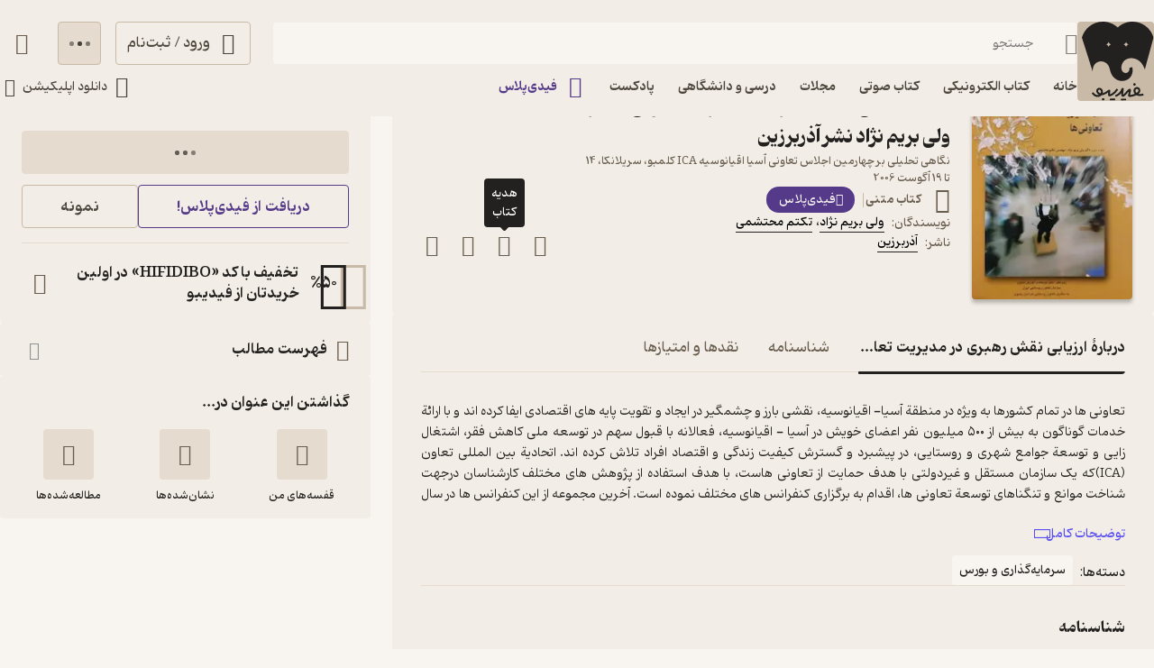

--- FILE ---
content_type: text/html; charset=utf-8
request_url: https://fidibo.com/book/149290-%DA%A9%D8%AA%D8%A7%D8%A8-%D8%A7%D8%B1%D8%B2%DB%8C%D8%A7%D8%A8%DB%8C-%D9%86%D9%82%D8%B4-%D8%B1%D9%87%D8%A8%D8%B1%DB%8C-%D9%85%D8%AF%DB%8C%D8%B1%DB%8C%D8%AA-%D8%AA%D8%B9%D8%A7%D9%88%D9%86%DB%8C
body_size: 62911
content:
<!doctype html><html dir="rtl" lang="fa-IR"><head><link rel="preconnect" href="https://api.fidibo.com"/><link rel="preconnect" href="https://cdn.fidibo.com"/><meta name="viewport" content="width=device-width,initial-scale=1,viewport-fit=cover"/><meta name="apple-mobile-web-app-capable" content="yes"/><meta name="mobile-web-app-capable" content="yes"/><meta name="theme-color" content="#FFFFFF"/><meta name="google" content="notranslate"/><title>کتاب ارزیابی نقش رهبری در مدیریت تعاونی ها اثر ولی بریم نژاد | دانلود و خرید کتاب ارزیابی نقش رهبری در مدیریت تعاونی ها</title><meta property="og:title" content="کتاب ارزیابی نقش رهبری در مدیریت تعاونی ها اثر ولی بریم نژاد | دانلود و خرید کتاب ارزیابی نقش رهبری در مدیریت تعاونی ها"/><meta name="twitter:title" content="کتاب ارزیابی نقش رهبری در مدیریت تعاونی ها اثر ولی بریم نژاد | دانلود و خرید کتاب ارزیابی نقش رهبری در مدیریت تعاونی ها"/><meta name="description" content="خرید و دانلود قانونی کتاب ارزیابی نقش رهبری در مدیریت تعاونی ها نوشته ولی بریم نژاد از انتشارات آذربرزین. نسخه الکترونیک و PDF کتاب ارزیابی نقش رهبری در مدیریت تعاونی ها را در فیدیبو بخوانید یا دانلود کنید."/><meta property="og:description" content="خرید و دانلود قانونی کتاب ارزیابی نقش رهبری در مدیریت تعاونی ها نوشته ولی بریم نژاد از انتشارات آذربرزین. نسخه الکترونیک و PDF کتاب ارزیابی نقش رهبری در مدیریت تعاونی ها را در فیدیبو بخوانید یا دانلود کنید."/><meta name="twitter:description" content="خرید و دانلود قانونی کتاب ارزیابی نقش رهبری در مدیریت تعاونی ها نوشته ولی بریم نژاد از انتشارات آذربرزین. نسخه الکترونیک و PDF کتاب ارزیابی نقش رهبری در مدیریت تعاونی ها را در فیدیبو بخوانید یا دانلود کنید."/><meta property="og:image" content="/logo1024.png"/><meta name="twitter:image" content="/logo1024.png"/><meta name="enamad" content="35220788"/><meta charset="utf-8"/><link rel="preload" as="image" href="https://cdn.fidibo.com/phoenixpub/content/29430b5a-6df9-4131-840b-3c665528545e/668152f5-372b-40e4-a3d3-9781ee686994.jpg?width=192" fetchpriority="high"/><link rel="icon" type="image/png" href="/favicon-96x96.png" sizes="96x96"/><link rel="icon" type="image/svg+xml" href="/favicon.svg"/><link rel="shortcut icon" href="/favicon.ico"/><link rel="apple-touch-icon" sizes="180x180" href="/apple-touch-icon.png"/><meta name="apple-mobile-web-app-title" content="Fidibo"/><link rel="manifest" href="/manifest.json"/><script type="application/javascript">if("undefined"!=typeof window){const o={"--dana-primary":"#F37021","--toast-success-bg":"#001F19","--toast-info-bg":"#051628","--toast-warning-bg":"#1F1E02","--toast-fail-bg":"#2B040B","--first-color":"#F8F5F1","--second-color":"#B179FF","--third-color":"#C9BAA7","--forth-color":"#E5DCCF","--sixth-color":"#442E6E","--seventh-color":"#221737","--ninth-color":"#5C6A74","--tenth-color":"#499CFA","--first-tree-growth-background":"#23211F","--second-tree-growth-background":"#23211F","--tree-share-background":"#F7F5F1","--on-first-surface-color":"#23211F","--on-second-surface-color":"#F8F5F1","--blur-background-color":"rgba(28, 32, 40, 0.5)","--success-container-color":"#001F19","--info-container-color":"#051628","--warning-container-color":"#1F1E02","--danger-container-color":"#2B040B","--first-icon-color":"#C9BAA7","--third-icon-color":"#867F76","--forth-icon-color":"#695E4F","--fifth-icon-color":"#322E2A","--sixth-icon-color":"#F8F5F1","--header-background-color":"rgba(28,32,40,0.8)","--first-background-color":"#322E2A","--second-background-color":"#23211F","--third-background-color":"#23211F","--forth-background-color":"#23211F","--fifth-background-color":"#F8F5F1","--sixth-background-color":"#FFF","--tenth-background-color":"#322E2A","--first-text-color":"#F8F5F1","--second-text-color":"#B4AB9E","--forth-text-color":"#E5DCCF","--seventh-text-color":"#000","--first-border-color":"#4D463D","--second-border-color":"#322E2A","--second-border-color-rgb":"50, 46, 42","--third-border-color":"#322E2A","--forth-border-color":"#F2EDE6","--neutral-1":"#000000","--neutral-9":"#E5DCCF","--neutral-2":"#FFFFFF","--rate-tag-color":"#FDE3A3","--on-rate-tag-color":"#322E2A","--link-color":"#499CFA","--info-color":"#499CFA","--third-shadow":"0 4px 16px -3px rgba(0, 0, 0, 0.2)","--first-material-color":"rgba(255,255,255,0.15)","--svg-first-color":"#695E4F","--svg-second-color":"#F8F5F1","--svg-third-color":"#23211F","--svg-forth-color":"#867F76","--svg-fifth-color":"#000000","--svg-sixth-color":"#B179FF","--svg-seventh-color":"#867F76","--svg-eighth-color":"#5A5043","--svg-ninth-color":"#F3EDE5"};window.changeTheme=function({theme:n}){"dark"===n?Object.keys(o).forEach(n=>document.documentElement.style.setProperty(n,o[n])):Object.keys(o).forEach(o=>document.documentElement.style.removeProperty(o))};const n=window?.matchMedia?.("(prefers-color-scheme: dark)"),t=localStorage.getItem("theme"),r="light"===t||"dark"===t?t:n?.matches?"dark":"light";"dark"===r&&window.changeTheme({theme:r});const a=o=>{const n=document.createElement("link");n.rel="stylesheet",n.href=`/media/font-icons/${o}`,document.head.appendChild(n)},e={rebrand:"rebrand/fidibo-icons.css",superapp:"superapp/superapp.css"};a(e.rebrand);const f=o=>{o.forEach(o=>{const n=document.createElement("link");n.rel="preload",n.href=`/media/fonts/${o}`,n.as="font",n.type="font/ttf",n.crossOrigin="anonymous",document.head.appendChild(n)})},c={IRANYekan:["IRANYekan/iranyekanwebextraboldfanum.ttf","IRANYekan/iranyekanwebboldfanum.ttf","IRANYekan/iranyekanwebmediumfanum.ttf","IRANYekan/iranyekanwebregularfanum.ttf"],Kahroba:["Kahroba/Kahroba-FD-L-ELC.ttf","Kahroba/Kahroba-FD-M-ELC.ttf","Kahroba/Kahroba-FD-RG-ELC.ttf","Kahroba/Kahroba-FD-B-EHC.ttf"]};f(c.Kahroba);const l=o=>{const n=document.createElement("style");n.innerHTML=o,document.head.appendChild(n)},s={IRANYekan:'\n                @font-face {\n                    font-family: "my-font-light";\n                    src: url("/media/fonts/IRANYekan/iranyekanwebregularfanum.ttf") format("opentype");\n                    font-display: swap;\n                }\n    \n                @font-face {\n                    font-family: "my-font-medium";\n                    src: url("/media/fonts/IRANYekan/iranyekanwebboldfanum.ttf") format("opentype");\n                    font-display: swap;\n                }\n    \n                @font-face {\n                    font-family: "my-font-regular";\n                    src: url("/media/fonts/IRANYekan/iranyekanwebmediumfanum.ttf") format("opentype");\n                    font-display: swap;\n                }\n    \n                @font-face {\n                    font-family: "my-font-bold";\n                    src: url("/media/fonts/IRANYekan/iranyekanwebextraboldfanum.ttf") format("opentype");\n                    font-display: swap;\n                }\n    \n                @font-face {\n                    font-family: "my-font-en";\n                    src: url("/media/fonts/IRANYekan/iranyekanwebregularfanum.ttf") format("opentype");\n                    font-display: swap;\n                }\n                ',Kahroba:'\n                @font-face {\n                    font-family: "my-font-light";\n                    src: url("/media/fonts/Kahroba/Kahroba-FD-L-ELC.ttf") format("opentype");\n                    font-display: swap;\n                }\n    \n                @font-face {\n                    font-family: "my-font-medium";\n                    src: url("/media/fonts/Kahroba/Kahroba-FD-M-ELC.ttf") format("opentype");\n                    font-display: swap;\n                }\n    \n                @font-face {\n                    font-family: "my-font-regular";\n                    src: url("/media/fonts/Kahroba/Kahroba-FD-RG-ELC.ttf") format("opentype");\n                    font-display: swap;\n                }\n    \n                @font-face {\n                    font-family: "my-font-bold";\n                    src: url("/media/fonts/Kahroba/Kahroba-FD-B-EHC.ttf") format("opentype");\n                    font-display: swap;\n                }\n    \n                @font-face {\n                    font-family: "my-font-en";\n                    src: url("/media/fonts/Kahroba/Kahroba-FD-L-ELC.ttf") format("opentype");\n                    font-display: swap;\n                }\n                '};l(s.Kahroba)}</script><script type="text/javascript" src="https://s1.mediaad.org/serve/4680/retargeting.js" async></script><script defer="defer" src="/static/js/main.6d3b3b71.js"></script><style id="inline-css">.router-container{overflow-x:clip;width:100%}.image-loading-main{contain:content;display:block;object-fit:cover}.image-loading-main.image-loading{background-color:var(--forth-icon-color);content-visibility:auto;font-size:0}.material{color:inherit;cursor:pointer;display:block;overflow:hidden;position:relative;transform:perspective(0);-webkit-user-select:none;user-select:none;vertical-align:top}.material.disable{cursor:not-allowed}.stage{align-items:center;display:flex;justify-content:center}.dot-flashing{animation:dot-flashing 1s linear infinite alternate;animation-delay:.5s;background-color:var(--second-text-color);border-radius:5px;height:5px;position:relative;width:5px}.dot-flashing:after,.dot-flashing:before{content:"";display:inline-block;position:absolute;top:0}.dot-flashing:before{animation:dot-flashing 1s infinite alternate;animation-delay:0s;right:9px}.dot-flashing:after,.dot-flashing:before{background-color:var(--second-text-color);border-radius:5px;height:5px;width:5px}.dot-flashing:after{animation:dot-flashing 1s infinite alternate;animation-delay:1s;left:9px}@keyframes dot-flashing{0%{background-color:var(--first-text-color)}50%,to{background-color:var(--second-text-color)}}.toast-container{left:16px;margin-inline-start:auto;max-height:calc(var(--full-height) - 32px);overflow:hidden;pointer-events:none;position:fixed;right:16px;transition:top var(--first-transition);width:calc(100% - 32px);z-index:var(--toast-z-index)}@media screen and (min-width:769px){.toast-container{left:50%;max-width:calc(100% - var(--first-solid-padding)*2);right:auto;transform:translateX(-50%);width:var(--first-max-page-width)}}:root{--ebook-ratio:0.729;--audio-ratio:1;--language-direction:rtl;--full-viewport:100vw;--full-height:100vh}@supports(height:100dvh){:root{--full-viewport:100dvw;--full-height:100dvh}}:root{--page-padding-bottom:calc(var(--player-height) + var(--nav-height));--player-height:0px;--header-un-collapsed-mobile-height:112px;--header-desktop-height:var(--header-un-collapsed-desktop-height);--header-un-collapsed-desktop-height:129px;--nav-mobile-height:calc(72px + var(--bottom-env-padding));--first-btn-input-height:48px;--first-max-page-width:1320px;--bottom-env-padding:calc(min(env(safe-area-inset-bottom), 20px));--first-line-height:23px;--toast-z-index:5;--header-z-index:3;--book-introduction-header-z-index:2;--default-z-index:1;--first-color:#23211f;--second-color:#553a89;--third-color:#695e4f;--forth-color:#4d463d;--on-first-surface-color:#fff;--success-color:#33b377;--info-color:#493edc;--danger-color:#f54c4c;--first-icon-color:#695e4f;--second-icon-color:#8f9193;--third-icon-color:#b4ab9e;--forth-icon-color:#c9baa7;--fifth-icon-color:#f8f5f1;--transition-time:350ms;--transition-method:cubic-bezier(.8,-0.3,.2,1.3);--first-transition:var(--transition-method) var(--transition-time);--second-background-color:#f8f5f1;--third-background-color:#f8f5f1;--forth-background-color:#f8f5f1;--sixth-background-color:#000;--solid-light:#fff;--neutral-1:#fff;--neutral-9:#4d463d;--first-text-color:#23211f;--second-text-color:#867f76;--forth-text-color:#4d463d;--first-border-color:#e5dccf;--second-border-color:#f2ede6;--third-border-color:#e5dccf;--forth-border-color:#322e2a;--rate-tag-color:#efe944;--on-rate-tag-color:#322e2a;--link-color:#594ef2;--first-radius:4px;--second-radius:6px;--third-radius:8px;--sixth-radius:24px;--tiny-font:11px;--small-font:12px;--regular-font:13px;--title-font:14px;--large-font:16px;--big-font:18px;--huge-font:20px}@media screen and (min-width:1141px){:root{--header-padding:var(--header-un-collapsed-desktop-height);--nav-height:0px!important;--first-solid-padding:32px}}@media screen and (max-width:1140px){:root{--header-padding:var(--header-un-collapsed-mobile-height);--nav-height:var(--nav-mobile-height);--first-solid-padding:128px}}@media screen and (max-width:990px){:root{--first-solid-padding:32px}}@media screen and (max-width:768px){:root{--first-solid-padding:16px}}@keyframes fade-in{0%{opacity:0}to{opacity:1}}.btn{align-items:center;border-radius:var(--first-radius);display:flex;font-family:my-font-regular,serif;font-size:var(--large-font);height:var(--first-btn-input-height);justify-content:center;padding:0 12px;text-align:center;transition:background-color .1s ease,color .1s ease,border .1s ease}.btn path{transition:fill .1s ease}.btn.first{border:1px solid var(--forth-icon-color);color:var(--forth-text-color)}.btn.forth{background-color:var(--forth-background-color);border:1px solid var(--third-border-color);color:var(--first-icon-color)}.btn.fifth{border:1px solid var(--second-color);color:var(--second-color)}.btn.sixth{background-color:var(--info-color);color:var(--solid-light)}.btn.outline{color:var(--first-color);font-size:var(--title-font);gap:8px}.btn.outline svg{height:20px;width:20px}@media screen and (max-width:768px){.btn.outline{font-size:var(--regular-font)}}.btn.disable{background-color:var(--first-border-color);color:var(--third-icon-color);cursor:not-allowed}.btn.disable path{fill:var(--solid-light)}.btn.loading{cursor:not-allowed}.btn.active:focus-visible{box-shadow:0 0 0 2px var(--second-color)!important}@media screen and (max-width:768px){.btn{border-radius:var(--second-radius);font-size:var(--title-font)}}button:focus-visible{box-shadow:0 0 0 2px var(--first-color)!important}.input-label{--input-height:var(--first-btn-input-height);display:block;position:relative}.input-field{border:1px solid var(--third-icon-color);border-radius:var(--first-radius);display:block;font-family:my-font-light,serif;font-size:var(--title-font);height:var(--input-height);padding-inline-end:calc(var(--input-height)/4);padding-inline-start:calc(var(--input-height)/4);transition:all .2s ease;width:100%}.input-field[disabled]{pointer-events:none}.input-field::placeholder{opacity:0;transition:opacity .2s ease}.input-field.empty-label::placeholder{opacity:1}.input-field.have-icon{padding-inline-start:calc(var(--input-height)/4 + var(--input-height)/2 + var(--input-height)/4)}.input-field:focus::placeholder,.input-field:not(:placeholder-shown)::placeholder{opacity:1}.input-field:not(:placeholder-shown){border:1px solid var(--forth-border-color)}.input-field:not(:placeholder-shown)+.input-icons .input-label-icon{color:var(--forth-border-color)}.input-field:focus{border:1px solid var(--first-color)}.input-field:focus+.input-icons .input-label-icon{color:var(--first-color)}.input-field.error{border:1px solid var(--danger-color)!important}.input-field.success{border:1px solid var(--success-color)}.input-label-icon{color:var(--second-text-color);font-size:calc(var(--input-height)/2);height:calc(var(--input-height)/2);inset-inline-start:calc(var(--input-height)/4);pointer-events:none;position:absolute;top:calc(var(--input-height)/4);transition:fill .2s ease;width:calc(var(--input-height)/2)}.input-label-icon.error{color:var(--danger-color)!important}.input-label-icon.success{color:var(--success-color)!important}.input-label-clear{align-items:center;border-radius:var(--third-radius);display:flex!important;height:var(--input-height);inset-inline-end:0;justify-content:center;position:absolute;top:0;transform:scale(1);transition:all var(--first-transition);width:var(--input-height)}.input-label-clear.hide{transform:scale(0)}.input-label-clear-icon{color:#a09990;font-size:24px}@media screen and (max-width:768px){.input-label-clear-icon{font-size:20px}}.navbar{display:none}@media screen and (max-width:1140px){.navbar{background-color:var(--forth-background-color);bottom:-1px;box-shadow:0 -4px 14px -2px #0000000f;display:block;height:var(--nav-mobile-height);left:0;overflow:hidden;padding-bottom:var(--bottom-env-padding);position:fixed;right:0;transform:translateZ(0);transition:border-radius .25s ease,transform .25s ease;z-index:1}.navbar.hide{border-radius:0}.navbar.hide{transform:translate3d(0,calc(100% - var(--bottom-env-padding)),0)}.navbar.hide .navbar-item{opacity:0}}.navbar-content{display:flex;height:100%;position:relative}@media screen and (max-width:1140px)and (min-width:990px){.navbar-content{margin:0 var(--first-solid-padding)}}.navbar-item{align-items:center;display:flex;flex-direction:column;gap:2px;height:100%;justify-content:space-between;max-width:25%;min-width:25%;opacity:1;padding:8px 0;transition:opacity .2s ease}.navbar-item-inner.active{align-items:center;background-color:var(--first-border-color);border-radius:var(--sixth-radius);display:flex;height:32px;justify-content:center;left:50%;opacity:1;position:absolute;top:8px;transform:translateX(-50%);width:56px}.navbar-item-inner.active.hide{opacity:0;transition:opacity .4s ease}.navbar-item-inner-icon{font-size:24px;opacity:1;transform:scale(1);transition:transform .3s ease,opacity .3s ease}.navbar-item-inner-icon.not-active{color:var(--second-text-color);margin-top:4px}.navbar-item-inner-icon.not-active.hide{opacity:0}.navbar-item-inner-icon.plus{color:var(--second-color)}.navbar-item-inner-title{color:var(--first-icon-color);font-family:my-font-medium,serif;font-size:var(--small-font);transition:color .3s ease}.navbar-item-inner-title.active{color:var(--first-color)}.navbar-item-inner-title.plus.active{color:var(--second-color)}.badge-text{color:var(--first-icon-color);font-family:my-font-medium,serif;font-size:var(--regular-font);margin-right:4px}.main-card-badges .plus-badge{align-items:center;background-color:var(--second-color);border-radius:24px;color:var(--second-background-color);display:flex;flex-direction:row;font-size:var(--regular-font);gap:4px;justify-content:center;margin-right:12px;padding:4px 8px;position:relative;width:98px}.main-card-badges .plus-badge:before{background-color:var(--forth-icon-color);content:"";display:block;height:16px;left:calc(100% + 9px);position:absolute;top:7px;width:1px}.main-card-badges .plus-badge .plus-badge-icon,.main-card-badges .plus-badge .plus-badge-icon:before{color:var(--second-background-color);font-size:14px}@media screen and (max-width:1140px){.main-card-badges{justify-content:center;padding-bottom:16px}}.rate{align-items:center;display:flex;gap:8px}@media screen and (max-width:768px){.rate{justify-content:space-between;width:100%}}.rate-item{align-items:center;background-color:var(--third-icon-color);border-radius:var(--first-radius);display:flex;height:48px;justify-content:center;position:relative;width:48px}.rate-item.active{background-color:var(--first-color)}@media screen and (max-width:768px){.rate-item{border-radius:var(--third-radius)}}.rate-item-icon{display:block;height:36px;width:38px}.rate-item-icon.face{left:50%;opacity:1;position:absolute;top:50%;transform:translate3d(-50%,-50%,0)}.rate-item-icon.face.hide{opacity:0}.show-image-footer-icon-type-svg{color:var(--first-icon-color);font-size:20px;height:20px;width:20px}.show-image-footer-icon-type-svg path{fill:var(--solid-light)}@media screen and (max-width:768px){.show-image-footer-icon-type-svg{font-size:16px;height:16px;width:16px}}.card-badges{align-items:center;display:flex;gap:2px;justify-content:center}.card-badges>div{align-content:center;display:flex}.book-author-detail{display:flex;gap:4px}.book-author-detail{align-items:center;color:var(--forth-color);font-family:my-font-regular,serif;font-size:var(--title-font)}.book-author-detail-badges{justify-content:flex-start}.footer{background-color:var(--second-border-color);contain:content;padding:64px var(--first-solid-padding)}@media screen and (max-width:1140px){.footer{display:none}}.footer-content-bg{background-color:var(--second-border-color);border-radius:var(--first-radius);display:flex;width:100%}@media screen and (max-width:1140px){.footer-content-bg{flex-direction:column}}.footer-content{margin:0 auto;max-width:var(--first-max-page-width)}@media screen and (max-width:1140px){.footer-content{border-top:0;padding-top:16px}}.footer-content-top{display:flex}@media screen and (max-width:1140px){.footer-content-top{flex-wrap:wrap}}.footer-content-col{border-bottom:1px solid var(--first-border-color);flex-grow:1;width:25%}@media screen and (max-width:1140px){.footer-content-col{background-color:var(--second-border-color);padding:0 0 16px;width:100%}.footer-content-col:first-child{border-radius:var(--first-radius) var(--first-radius) 0 0}}.footer-content-col-title{align-items:center;display:flex;justify-content:space-between;padding-bottom:16px;pointer-events:none;width:100%}@media screen and (max-width:1140px){.footer-content-col-title{padding:16px;pointer-events:all}}.footer-content-col-title-text{font-family:my-font-bold,serif;font-size:var(--large-font)}@media screen and (max-width:768px){.footer-content-col-title-text{font-size:var(--title-font)}}.footer-content-col-title-arrow-icon{display:none}@media screen and (max-width:1140px){.footer-content-col-title-arrow-icon{color:var(--first-icon-color);display:block;font-size:16px;transition:transform .2s ease}.footer-content-col-title-arrow-icon.show{transform:rotate(180deg)}}.footer-content-col-ul{list-style:none}@media screen and (min-width:1141px){.footer-content-col-ul{height:auto!important}}@media screen and (max-width:1140px){.footer-content-col-ul{margin-top:0;opacity:1;overflow:hidden;padding:0 16px;transition:margin-top .2s ease,height .2s ease,opacity .2s ease .2s}.footer-content-col-ul.hide{margin-top:-16px;opacity:0;transition:margin-top .2s ease .2s,height .2s ease .2s,opacity .2s ease}}.footer-content-col-list{align-items:center;display:flex;gap:8px}.footer-content-col-list:before{border-radius:50%;color:var(--second-text-color);content:"•";height:6px;margin-top:-10px;width:6px}.footer-content-col-link{border-radius:var(--first-radius);color:var(--third-color);font-family:my-font-medium,serif;font-size:var(--title-font);margin-inline-start:-8px;padding:4px 8px}@media screen and (max-width:768px){.footer-content-col-link{font-size:var(--small-font)}}.footer-content-download{background-color:var(--second-background-color);border-radius:var(--third-radius);margin-inline-start:32px;min-width:312px;padding:34px 24px;width:312px}@media screen and (max-width:1140px){.footer-content-download{background-color:var(--second-border-color);margin-inline-start:0;margin-bottom:16px;order:-1;padding:16px;width:100%}}.footer-content-download-top{align-items:center;border-bottom:1px solid var(--first-border-color);display:flex;justify-content:space-between;padding-bottom:24px}@media screen and (max-width:1140px){.footer-content-download-top{border-bottom:none;padding-bottom:0}}.footer-content-download-top-logo{align-items:center;display:flex}.footer-content-download-top-logo-icon{font-size:40px}.footer-content-download-top-logo-content{margin-inline-start:12px}.footer-content-download-top-logo-content-title{font-family:my-font-regular,serif;font-size:var(--regular-font);margin-bottom:2px}.footer-content-download-top-logo-content-desc{width:85px}.footer-content-download-top-icon{align-items:center;border:1px solid var(--forth-icon-color);border-radius:var(--first-radius);display:flex;height:40px;justify-content:center;width:40px}.footer-content-download-top-icon-svg{color:var(--first-icon-color);font-size:24px}.footer-content-download-row{align-items:center;display:flex;margin-top:32px}@media screen and (max-width:1140px){.footer-content-download-row{display:none}}.footer-content-download-row-icon{font-size:24px;margin-inline-end:8px}.footer-content-download-row-title{font-family:my-font-medium,serif;font-size:var(--title-font)}.footer-content-download-download{align-items:center;display:flex;gap:8px;margin-top:16px}@media screen and (max-width:1140px){.footer-content-download-download{display:none}}.footer-content-download-download-item{flex-grow:1}.footer-content-download-download-item svg{display:block}.footer-content-down{align-items:center;display:flex;padding-top:32px}@media screen and (max-width:1140px){.footer-content-down{background-color:var(--second-border-color);border-radius:0 0 var(--first-radius) var(--first-radius);flex-direction:column}}.footer-content-down-section{width:calc(50% - 172px)}@media screen and (max-width:1140px){.footer-content-down-section{padding:0 16px 32px;width:100%}.footer-content-down-section.hide-mobile{display:none}}.footer-content-down-logos{align-items:center;display:flex;flex-grow:1;gap:8px;justify-content:space-between;margin-inline-start:32px;width:312px}@media screen and (max-width:1140px){.footer-content-down-logos{margin-inline-start:0;padding:0 16px 16px;width:100%}}@media screen and (min-width:769px)and (max-width:1140px){.footer-content-down-logos{gap:32px;justify-content:flex-start}}.footer-content-down-logos-first-second{aspect-ratio:var(--audio-ratio);display:block;object-fit:contain;width:32%}@media screen and (max-width:1140px){.footer-content-down-logos-first-second{max-width:120px;width:28%}}.footer-content-down-logos-third{aspect-ratio:var(--audio-ratio);display:block;width:32%}.footer-content-down-logos-third img{display:block;height:100%;object-fit:contain;width:100%}@media screen and (max-width:1140px){.footer-content-down-logos-third{max-width:120px;width:28%}}.footer-content-down-section-title{font-family:my-font-medium,serif;font-size:var(--large-font);margin-bottom:16px}.footer-content-down-content{display:inline-flex;flex-direction:column}.footer-content-down-section-desc{align-items:center;direction:ltr;display:flex;justify-content:flex-end}.footer-content-down-section-desc.items{justify-content:space-between;margin-top:8px}.footer-content-down-section-desc-item{align-items:center;display:flex}.footer-content-down-section-desc-icon{color:var(--first-icon-color);font-size:24px;margin-inline-end:8px}.footer-content-down-section-desc-detail{border-inline-start:1px solid var(--first-border-color);color:var(--second-text-color);font-size:var(--regular-font);margin-inline-start:16px;padding-inline-start:16px}.footer-content-down-section-instagram{width:120px}.footer-content-down-section-social{align-items:center;display:flex;gap:16px}@media screen and (max-width:768px){.footer-content-down-section-social{justify-content:space-between;padding:0 16px}}.footer-content-down-section-social-link{align-items:center;display:flex;height:28px;justify-content:center;width:28px}.footer-content-down-section-social-link.big{height:auto;margin-inline-start:0;width:120px}@media screen and (max-width:768px){.footer-content-down-section-social-link{height:24px;width:24px}}.footer-content-down-section-social-icon{height:20px;width:20px}.header{border-radius:0 0 var(--third-radius) var(--third-radius);height:var(--header-desktop-height);left:0;padding:0 var(--first-solid-padding);position:fixed;right:0;top:0;transition:height var(--first-transition);z-index:var(--header-z-index)}.header,.header.mac{background-color:var(--second-border-color)}.header.mac{-webkit-backdrop-filter:blur(40px);backdrop-filter:blur(40px)}@media screen and (max-width:1140px){.header{display:none}}.header-content{display:flex;flex-direction:column;height:100%;justify-content:space-between;margin:0 auto;max-width:var(--first-max-page-width)}.header-top{align-items:flex-start;display:flex;flex-direction:row;gap:32px;margin-top:24px;width:100%}.header-column{display:flex;flex-direction:column;gap:9px;width:100%}.header-row{align-items:center;display:flex;flex-direction:row;width:100%}.header-top-logo{max-height:96px;max-width:91px;object-fit:contain;padding-inline-end:5px;transition:all .2s linear;width:100%}.header-top-logo.image-loading{border-radius:var(--first-radius)}.header-top-login-icon{font-size:24px;height:24px;margin-inline-end:8px;width:24px}.header-top-basket-container{margin-inline-start:16px;position:relative}.header-top-basket{padding:0;width:var(--first-btn-input-height)}.header-top-basket-count{align-items:center;aspect-ratio:var(--audio-ratio);background-color:var(--first-color);border-radius:50%;bottom:8px;color:var(--fifth-icon-color);display:flex;font-family:my-font-light,serif;font-size:var(--tiny-font);inset-inline-start:8px;justify-content:center;min-width:16px;opacity:1;pointer-events:none;position:absolute;transform:scale(1);transition:transform var(--first-transition),opacity var(--first-transition);width:16px;z-index:var(--header-z-index)}.header-top-basket-count.hide{opacity:0;transform:scale(0)}.header-bottom{align-items:center;display:flex;justify-content:space-between;transition:opacity .2s ease .2s}.header-bottom.hide{opacity:0;pointer-events:none;transition:opacity .1s ease}.header-bottom-categories{align-items:center;display:flex;margin-inline-start:-12px;opacity:0;position:relative;transition:opacity var(--first-transition)}.header-bottom-categories.show{opacity:1}.header-bottom-categories-active-border{background-color:var(--first-color);border-radius:var(--first-radius);bottom:0;height:2px;inset-inline-end:0;position:absolute;transition:width .35s ease,transform .35s ease,background-color .35s ease}.header-bottom-categories-active-border.plus{background-color:var(--second-color)}@media screen and (max-width:950px){.header-bottom-categories-item-link:first-child{display:none}}.header-bottom-categories-item{border-color:#0000!important;border-radius:0}.header-bottom-categories-item-icon{font-size:24px;height:24px;margin-inline-end:8px;width:24px}.header-bottom-categories-item-icon.image-loading{border-radius:var(--first-radius)}.header-bottom-categories-item-icon.plus{color:var(--second-color)}.header-bottom-categories-item-title{font-family:my-font-medium,serif;font-size:var(--title-font)}.header-bottom-categories-item-title.plus{color:var(--second-color)}.header-bottom-download{border-color:#0000!important;margin-inline-end:-12px}.header-bottom-download-icon{font-size:24px;height:24px;width:24px}.header-bottom-download-title{font-size:var(--title-font);margin:0 4px}.header-bottom-download-arrow{font-size:20px;height:20px;width:20px}.header-mega-menu{animation:mega-menu-in var(--first-transition);left:max(var(--first-solid-padding),(var(--full-viewport) - var(--first-max-page-width))/2);opacity:1;position:absolute;right:max(var(--first-solid-padding),(var(--full-viewport) - var(--first-max-page-width))/2);top:var(--header-un-collapsed-desktop-height);transform:translateZ(0)}.header-mega-menu.is-hidden{animation:none;opacity:0;pointer-events:none;transform:translate3d(0,10px,0);visibility:hidden}@keyframes mega-menu-in{0%{opacity:0;transform:translate3d(0,10px,0)}to{opacity:1;transform:translateZ(0)}}.header-mega-menu-inner{background-color:var(--second-border-color);border-radius:var(--first-radius);height:564px;max-height:calc(var(--full-height) - var(--header-un-collapsed-desktop-height) - 32px);overflow-x:clip;overflow-y:auto;position:relative}.header-mega-menu-box{align-content:flex-start;display:flex;flex-direction:column;flex-wrap:wrap;height:564px;left:0;padding:24px;position:absolute;right:0;top:0;transition:opacity .2s ease;width:100%}.header-mega-menu-box.hide{opacity:0;pointer-events:none}.header-mega-menu-box-title{align-items:center;animation:fade-in var(--first-transition);display:flex;font-family:my-font-regular,serif;font-size:var(--title-font);height:32px;max-width:20%;width:20%}.header-mega-menu-box-title-icon{font-size:20px;margin-inline-end:4px}.header-mega-menu-box-title-arrow{color:var(--third-color);font-size:16px;height:16px;margin-inline-start:8px;width:16px}.header-mega-menu-box-title-arrow path{fill:var(--third-color)}.header-mega-menu-box-item{align-items:center;animation:fade-in var(--first-transition);display:flex;font-family:my-font-light,serif;font-size:var(--regular-font);height:32px;max-width:20%;padding-inline-start:24px;width:20%}.header-mega-menu-box-item-separator{height:32px}.breadcrumb{align-items:center;display:flex;width:100%}.breadcrumb-name{color:var(--third-color);font-family:my-font-regular,serif;font-size:var(--small-font);min-width:fit-content;padding:16px 4px;white-space:nowrap}.breadcrumb-name.last{color:var(--neutral-9);font-family:my-font-bold,serif}.breadcrumb-arrow{color:var(--third-icon-color);font-size:16px}.book-overview-container{position:relative}.book-overview{background-color:var(--second-background-color);min-height:var(--full-height);padding:var(--header-padding) var(--first-solid-padding) calc(var(--page-padding-bottom) + 16px);width:var(--full-viewport)}@media screen and (max-width:1140px){.book-overview.sticky-padding-bottom{padding-bottom:calc(var(--page-padding-bottom) + 90px)}}.book-overview-content{display:flex;flex-wrap:wrap;justify-content:center;margin:0 auto;max-width:var(--first-max-page-width)}@media screen and (max-width:1140px){.book-overview-content{gap:16px;padding-bottom:var(--first-solid-padding)}}.book-overview-content-breadcrumb{order:-3;width:100%}@media screen and (max-width:1140px){.book-overview-content-breadcrumb{margin-bottom:-16px}}.book-overview-first-section{display:inline-flex;flex-direction:column;gap:16px;margin-bottom:24px;max-width:calc(100% - 314px);vertical-align:top;width:66%}@media screen and (max-width:1140px){.book-overview-first-section{display:contents}}.book-overview-second-section{display:inline-flex;flex-direction:column;gap:16px;margin-inline-start:24px;min-width:290px;padding:24px 0;vertical-align:top;width:calc(34% - 24px)}@media screen and (max-width:1140px){.book-overview-second-section{display:contents}}.book-overview-second-section-buy{flex-grow:1;order:100}@media screen and (max-width:1140px){.book-overview-second-section-buy{display:none}}.book-main-box{align-items:flex-start;background-color:var(--second-border-color);border-radius:var(--first-radius);display:flex;margin-top:24px;order:-2;padding:0 24px 16px;transition:transform .2s ease;width:100%}@media screen and (max-width:1140px){.book-main-box{align-items:center;background-color:#0000;border-radius:var(--first-radius) var(--first-radius) 0 0;flex-direction:column;flex-wrap:wrap;margin-top:0;padding:0 16px}}.book-main-box-content{align-items:flex-end;display:flex;width:100%}@media screen and (max-width:1140px){.book-main-box-content{flex-direction:column}}.book-main-box-img{aspect-ratio:var(--ebook-ratio);border-radius:var(--first-radius);box-shadow:0 4px 4px 0 rgba(0,0,0,.251);margin-top:-24px;min-width:178px;width:178px}@media screen and (max-width:1140px){.book-main-box-img{margin-top:16px}}.book-main-box-detail{display:flex;flex-direction:column;flex-grow:1;gap:12px;padding:24px 24px 12px}@media screen and (max-width:1140px){.book-main-box-detail{align-items:center;order:1;padding:0;width:100%}}.book-main-box-detail-title{color:var(--first-color);font-family:my-font-bold,serif;font-size:var(--huge-font)}@media screen and (max-width:1140px){.book-main-box-detail-title{text-align:center}}@media screen and (max-width:768px){.book-main-box-detail-title{font-size:var(--large-font)}}.book-main-box-detail-subtitle{color:var(--first-icon-color);font-family:my-font-regular,serif;font-size:var(--small-font)}@media screen and (max-width:768px){.book-main-box-detail-subtitle{font-size:var(--small-font)}}.book-main-box-detail-author{align-items:center;display:flex;flex-wrap:wrap}@media screen and (max-width:1140px){.book-main-box-detail-author{justify-content:center}}.book-main-box-detail-author-title{color:var(--first-icon-color);font-size:var(--regular-font);margin-inline-end:8px}@media screen and (max-width:768px){.book-main-box-detail-author-title{font-size:var(--small-font)}}.book-main-box-detail-author-content{display:flex}.book-main-box-detail-author-content.have-action{border-bottom:1px solid var(--first-text-color);cursor:pointer}.book-main-box-detail-author-name{color:var(--sixth-background-color);font-size:var(--regular-font);max-width:100%;overflow:hidden;text-overflow:ellipsis;white-space:nowrap}.book-main-box-detail-author-name.have-action{border-bottom:1px solid var(--first-text-color)}.book-main-box-detail-author-separator{margin-inline-end:4px;position:relative}.book-main-box-detail-author-separator:last-child{margin-inline-start:4px}.book-main-box-buttons{display:flex;flex-direction:row;gap:8px;padding:24px 0 0}@media screen and (max-width:1140px){.book-main-box-buttons{flex-direction:row-reverse;margin:0 auto;padding:16px 0}}.book-main-box-buttons-item{align-items:center;border:0!important;display:flex;height:40px;justify-content:center;min-width:40px;overflow:visible;padding:0;width:40px}.book-main-box-buttons-item .tooltip{text-wrap:nowrap;background-color:var(--first-color);border-radius:var(--first-radius);bottom:100%;color:var(--neutral-1);display:flex;font-size:var(--regular-font);justify-content:center;padding:6px 8px;position:absolute}.book-main-box-buttons-item .tooltip .polygon{bottom:-5px;position:absolute;width:9px}.book-main-box-buttons-item-icon{color:var(--first-icon-color);font-size:24px;height:24px;width:24px}.book-main-box .show-image-footer-icon-type-svg{font-size:28px;height:28px;width:28px}.book-buy-box{background-color:var(--second-border-color);border-radius:var(--first-radius);order:-1;padding:16px 24px;transition:transform ease .2s,opacity ease .2s,top var(--first-transition);width:100%}.book-buy-box.fix{position:sticky;top:calc(var(--header-desktop-height) + 24px)}.book-buy-box.fix.in-overview{top:calc(var(--header-desktop-height) + 89px)}.book-buy-box.hide{opacity:0}@media screen and (max-width:1140px){.book-buy-box{border-radius:0 0 var(--third-radius) var(--third-radius);margin-top:16px;padding:16px}}.book-buy-box-detail{align-items:center;border-bottom:1px solid var(--second-border-color);display:flex;margin-bottom:16px;padding-bottom:16px}.book-buy-box-detail-img{aspect-ratio:var(--ebook-ratio);border-radius:var(--first-radius);margin-inline-end:16px;min-width:72px;width:72px}.book-buy-box-detail-content{align-items:flex-start;display:flex;flex-direction:column;gap:8px;justify-content:space-between}.book-buy-box-detail-content-title{font-family:my-font-bold,serif;font-size:var(--large-font)}.book-buy-box-detail-content-publisher{color:var(--first-icon-color);font-family:my-font-regular,serif;font-size:var(--regular-font)}.book-buy-box-header{align-items:flex-end;display:flex;flex-direction:column;gap:16px;justify-content:space-between;margin-bottom:16px}.book-buy-box-header.single-row{flex-direction:row}@media screen and (max-width:768px){.book-buy-box-header{border-top:1px solid var(--second-border-color);padding-top:0}}.book-buy-box-header-first{align-items:flex-start;display:flex;flex-direction:row;gap:16px;justify-content:space-between;width:100%}.book-buy-box-header-rate{align-items:center;background-color:var(--rate-tag-color);border-radius:24px;display:flex;justify-content:center;padding:6px 10px}.book-buy-box-header-rate.empty{background:var(--first-border-color);color:var(--second-text-color);font-family:my-font-medium,serif}.book-buy-box-header-rate-icon{color:var(--on-rate-tag-color);font-size:24px;margin-inline-end:4px}.book-buy-box-header-rate-icon.empty{color:var(--forth-icon-color)}.book-buy-box-header-rate-title{align-items:center;color:var(--on-rate-tag-color);display:flex;font-family:my-font-medium,serif;font-size:var(--title-font)}.book-buy-box-header-rate-title.empty{color:var(--on-rate-tag-color)}.book-buy-box-header-rate-title-responses{color:var(--on-rate-tag-color);font-family:my-font-light,serif;font-size:var(--small-font);margin-inline-start:4px}.book-buy-box-header-rate-title-responses.mis-0{margin-inline-start:0}.book-buy-box-header-bg{display:flex;gap:8px}.book-buy-box-header-second{align-items:flex-end;display:flex;flex-direction:row;justify-content:space-between;width:100%}.book-buy-box-header-price{align-items:center;display:flex}.book-buy-box-header-price-number{font-family:my-font-medium,serif;font-size:var(--huge-font);margin-inline-end:4px}@media screen and (max-width:768px){.book-buy-box-header-price-number{font-size:var(--big-font)}}.book-buy-box-header-price-title{color:var(--first-icon-color);font-family:my-font-light,serif;font-size:var(--title-font)}.book-buy-box-main-btn{gap:8px;width:100%}.book-buy-box-footer{align-items:center;display:flex;flex-wrap:wrap;gap:12px;margin-top:12px}.book-buy-box-sticky{display:none}@media screen and (max-width:1140px){.book-buy-box-sticky{background-color:var(--second-background-color);border-radius:var(--third-radius) var(--third-radius) 0 0;bottom:0;display:flex;gap:8px;left:0;margin-bottom:-10px;opacity:1;padding:16px 16px 26px;position:fixed;right:0;transform:translate3d(0,calc(var(--page-padding-bottom)*-1),0);transition:opacity var(--first-transition),transform ease .25s;z-index:var(--header-z-index)}.book-buy-box-sticky.hide{opacity:0;transform:translate3d(0,calc(100% - var(--page-padding-bottom)),0)}.book-buy-box-sticky .book-buy-box-main-btn{flex-grow:1;height:40px}.book-buy-box-sticky .book-buy-box-main-btn:has(.book-buy-box-main-btn-icon){font-size:var(--small-font)}.book-buy-box-sticky .book-buy-box-footer-first{flex-grow:1;height:40px;white-space:nowrap;width:100%}}.book-buy-box-footer-first{flex-grow:1;font-family:my-font-medium,serif;width:calc(66% - 12px)}@media screen and (max-width:1230px){.book-buy-box-footer-first{font-size:var(--title-font)}}@media screen and (max-width:1115px){.book-buy-box-footer-first{font-size:var(--regular-font)}}.book-buy-box-footer-second{flex-grow:1;font-family:my-font-medium,serif;gap:8px;width:34%}@media screen and (max-width:1230px){.book-buy-box-footer-second{font-size:var(--title-font)}}@media screen and (max-width:1115px){.book-buy-box-footer-second{font-size:var(--regular-font)}}.book-buy-box-header-off-code{align-items:center;border-top:1px solid var(--first-border-color);display:flex;gap:12px;margin-top:16px;padding-top:16px}@media screen and (max-width:768px){.book-buy-box-header-off-code{margin-top:16px;padding-top:16px}}.book-buy-box-header-off-code-frame{height:56px;min-width:56px;position:relative;width:56px}@media screen and (max-width:768px){.book-buy-box-header-off-code-frame{height:48px;min-width:48px;width:48px}}.book-buy-box-header-off-code-frame-icon{font-size:56px}.book-buy-box-header-off-code-frame-text{color:var(--first-color);font-family:my-font-bold,serif;font-size:var(--large-font);left:50%;position:absolute;top:50%;transform:translate3d(-50%,-50%,0)}@media screen and (max-width:768px){.book-buy-box-header-off-code-frame-text{font-size:var(--title-font)}}.book-buy-box-header-off-code-text{flex-grow:1;font-family:my-font-medium,serif;font-size:var(--large-font);line-height:var(--first-line-height);white-space:pre-line}@media screen and (max-width:768px){.book-buy-box-header-off-code-text{font-size:var(--title-font)}}.book-buy-box-header-off-code-copy{border:0!important;color:var(--first-icon-color);height:40px;min-width:40px;padding:0;width:40px}@media screen and (max-width:768px){.book-buy-box-header-off-code-copy{height:32px;min-width:32px;width:32px}}.book-buy-box-header-off-code-copy-icon{color:var(--first-icon-color);font-size:24px}@media screen and (max-width:768px){.book-buy-box-header-off-code-copy-icon{font-size:20px}}.book-library{background-color:var(--second-border-color);border-radius:var(--first-radius);padding:16px 24px;width:100%}@media screen and (max-width:950px){.book-library{padding:16px}}.book-library-title{font-family:my-font-medium,serif;font-size:var(--large-font);margin-bottom:16px}.book-library-actions{align-items:center;display:flex;justify-content:space-between;padding:0 16px}@media screen and (max-width:1140px){.book-library-actions{gap:64px;justify-content:center;padding:0 8px}}@media screen and (max-width:768px){.book-library-actions{gap:0;justify-content:space-between}}.book-library-actions-item{align-items:center;display:flex;flex-direction:column}.book-library-actions-item:hover .book-library-actions-item-btn{background-color:var(--second-background-color)}.book-library-actions-item-btn{align-items:center;background:var(--first-border-color);border:0!important;display:flex;height:56px;justify-content:center;padding:0;transition:all .1s ease;width:56px}.book-library-actions-item-btn-icon{color:var(--first-icon-color);font-size:24px;height:24px;transition:fill .1s ease;width:24px}.book-library-actions-item-title{color:var(--first-color);font-size:var(--small-font);margin-top:8px}.book-user-rate{align-items:center;border-top:1px solid var(--first-border-color);display:flex;gap:8px;justify-content:space-between;padding:36px 0 0;scroll-margin:calc(var(--header-un-collapsed-desktop-height) + 56px);width:100%}@media screen and (max-width:1140px){.book-user-rate{align-items:flex-start;background-color:var(--second-border-color);border-radius:var(--first-radius);border-top:none;flex-direction:column;gap:0;padding:24px 16px}}.book-user-rate-title{font-family:my-font-bold,serif;font-size:var(--large-font);margin-bottom:4px}@media screen and (max-width:1140px){.book-user-rate-title{font-family:my-font-medium,serif}}.book-user-rate-subtitle{color:var(--neutral-9);font-family:my-font-medium,serif;font-size:var(--title-font)}.book-user-rate-subtitle .path2{color:var(--forth-text-color)}@media screen and (max-width:1140px){.book-user-rate-subtitle{display:none}}.book-user-rate-detail{align-items:center;display:flex}@media screen and (max-width:1140px){.book-user-rate-detail{margin-top:16px;width:100%}}.book-introduction{background-color:var(--second-border-color);border-radius:var(--first-radius);width:100%}@media screen and (max-width:1140px){.book-introduction{display:contents}}.book-introduction-header{align-items:center;background-color:var(--second-border-color);border-bottom:1px solid var(--first-border-color);border-radius:var(--third-radius) var(--third-radius) 0 0;border-top:2px solid #0000;display:flex;height:65px;margin:0 32px;padding:8px 0 0;position:sticky;top:calc(-1px + var(--header-desktop-height));transform:translateX(0);transition:top var(--first-transition),border-radius ease .2s,border-top ease .2s;z-index:var(--book-introduction-header-z-index)}@media screen and (max-width:1140px){.book-introduction-header{display:none}}.book-introduction-header-item{border-radius:var(--first-radius);margin-bottom:-1.5px;max-width:40%;padding:0 16px;transition:margin-inline-start var(--first-transition)}.book-introduction-header-item:first-child{padding-right:0}.book-introduction-header-item.active .book-introduction-header-item-content{color:var(--first-text-color);font-family:my-font-medium,serif}.book-introduction-header-item.active .book-introduction-header-item-content-border{background-color:var(--first-color)}.book-introduction-header-item-content{color:var(--third-color);font-family:my-font-regular,serif;font-size:var(--large-font);max-width:100%;overflow:hidden;padding:16px 0;position:relative;text-overflow:ellipsis;white-space:nowrap}.book-introduction-header-item-content-border{background-color:#0000;border-radius:3px;bottom:0;height:3px;inset-inline-start:0;position:absolute;width:100%}.book-introduction-content{display:flex;flex-direction:column;gap:32px;padding:32px;scroll-margin:calc(var(--header-un-collapsed-desktop-height) + 56px)}@media screen and (max-width:1140px){.book-introduction-content{display:contents}}.book-introduction-desc{align-items:flex-start;display:flex;flex-direction:column;gap:16px;width:100%}@media screen and (max-width:1140px){.book-introduction-desc{background-color:var(--second-border-color);border-radius:var(--first-radius);padding:24px 16px}}.book-introduction-desc-inner{width:100%}.book-introduction-desc-title{display:none}@media screen and (max-width:1140px){.book-introduction-desc-title{display:block;font-family:my-font-medium,serif;font-size:var(--large-font);margin-bottom:16px}}.book-introduction-desc-text{font-family:my-font-light,serif;font-size:var(--title-font);line-height:var(--first-line-height);overflow:hidden;text-align:justify;text-align-last:start;white-space:pre-line;word-break:break-word}.book-introduction-desc-text a{color:var(--link-color)}.book-introduction-desc-text img{height:auto!important;object-fit:contain;width:100%!important}.book-introduction-desc-btn{color:var(--link-color)!important;margin-top:8px;margin-inline-start:-12px}.book-introduction-desc-text-btn-icon{color:var(--link-color);font-size:20px;transform:rotate(-90deg);transition:transform var(--first-transition)}.book-introduction-categories{align-items:flex-start;display:flex}.book-introduction-categories-title{font-family:my-font-regular,serif;font-size:var(--title-font);margin-inline-end:8px;padding-top:8px}@media screen and (max-width:768px){.book-introduction-categories-title{font-size:var(--regular-font)}}.book-introduction-categories-items{align-items:center;display:flex;flex-wrap:wrap;gap:8px}.book-introduction-categories-items-item{background-color:var(--second-background-color);border-radius:var(--first-radius);color:var(--first-color);font-family:my-font-regular,serif;font-size:var(--regular-font);padding:6px 8px}.book-vl-rows{border-top:1px solid var(--first-border-color);padding-top:32px;scroll-margin:calc(var(--header-un-collapsed-desktop-height) + 56px);width:100%}@media screen and (max-width:1140px){.book-vl-rows{background-color:var(--second-border-color);border-radius:var(--first-radius);border-top:none;padding:0}}.book-vl-rows-title{font-family:my-font-bold,serif;font-size:var(--large-font);margin-bottom:8px}@media screen and (max-width:1140px){.book-vl-rows-title{margin-bottom:16px}.book-vl-rows-title.just-desktop{display:none}}.book-vl-rows-table{display:block;width:100%}@media screen and (max-width:1140px){.book-vl-rows-table.just-desktop{display:none}}.book-vl-rows-table-body{display:block;width:100%}.book-specification-mobile{display:none}@media screen and (max-width:1140px){.book-specification-mobile{display:block}}.book-vl-rows-mobile{align-items:center;display:flex;padding:16px}.book-vl-rows-mobile-item{align-items:center;border-radius:var(--first-radius);display:flex;flex-direction:column;flex-grow:1;gap:4px;padding:8px 0;position:relative}.book-vl-rows-mobile-item:after{background-color:var(--second-border-color);bottom:16px;content:" ";inset-inline-end:0;position:absolute;top:16px;width:1px}.book-vl-rows-mobile-item:last-child:after{display:none}.book-vl-rows-mobile-item-icon{color:var(--third-color);font-size:24px;height:24px;width:24px}.book-vl-rows-mobile-item-icon.image-loading{border-radius:var(--first-radius)}.book-vl-rows-mobile-item-title{color:var(--first-color);font-family:my-font-regular,serif;font-size:var(--small-font)}.book-vl-rows-mobile-item-title.more{color:var(--third-color)}.book-vl-rows-item{align-items:center;border-bottom:1px solid var(--first-border-color);display:flex;padding:12px 0}.book-vl-rows-item:last-child{border-bottom:none}@media screen and (max-width:1140px){.book-vl-rows-item{justify-content:space-between;padding:16px 0}.book-vl-rows-item:first-child{border-top:1px solid var(--second-border-color)}}.book-vl-rows-item-title{color:var(--third-color);font-family:my-font-regular,serif;font-size:var(--title-font);margin-inline-end:8px;min-width:200px}@media screen and (max-width:1140px){.book-vl-rows-item-title{font-family:my-font-light,serif;font-size:var(--regular-font);min-width:auto}}.book-vl-rows-item-subtitle{color:var(--neutral-12);cursor:auto;font-family:my-font-medium,serif;font-size:var(--title-font);-webkit-user-select:auto;user-select:auto}.book-vl-rows-item-subtitle.have-action{border-bottom:1px solid var(--first-text-color);cursor:pointer;-webkit-user-select:none;user-select:none}@media screen and (max-width:1140px){.book-vl-rows-item-subtitle{font-family:my-font-regular,serif;max-width:100%;overflow:hidden;text-align:end;text-overflow:ellipsis;white-space:nowrap}}.book-toc-btn{align-items:center;background-color:var(--second-border-color);border-radius:var(--first-radius);display:flex;justify-content:space-between;padding:16px 24px;width:100%}@media screen and (max-width:1140px){.book-toc-btn{border-radius:0 0 var(--first-radius) var(--first-radius);border-top:1px solid var(--second-border-color)}.book-toc-btn.just-desktop{display:none}}.book-toc-btn-first{align-items:center;display:flex;gap:8px}.book-toc-btn-first-icon{color:var(--first-icon-color);font-size:24px;height:24px;width:24px}.book-toc-btn-first-title{font-family:my-font-medium,serif;font-size:var(--large-font)}@media screen and (max-width:768px){.book-toc-btn-first-title{font-family:my-font-regular,serif;font-size:var(--regular-font)}}.book-toc-btn-arrow{color:var(--second-icon-color);font-size:20px;height:20px;width:20px}.book-toc-btn-arrow path{fill:var(--second-icon-color)}@media screen and (max-width:1140px){.book-toc-btn-arrow{transform:rotate(-90deg)}}.header-search{display:block;flex-grow:1;margin:0 24px;margin-inline-start:0;position:relative}@media screen and (max-width:1140px){.header-search{margin:0}}.header-search-input{position:relative;z-index:var(--default-z-index)}.header-search-input input{border:1px solid var(--second-border-color)}.header-search-input input{background-color:var(--second-background-color)}.validation-err{align-items:center;display:flex;font-family:my-font-light,serif;font-size:var(--small-font);height:0;opacity:0;overflow:hidden;transition:height var(--first-transition),opacity var(--first-transition)}.validation-err.error{color:var(--danger-color)}.validation-err.success{color:var(--success-color)}.validation-err.show{height:40px;opacity:1}.header-theme{position:relative}.header-theme-btn{border:none!important;border-radius:var(--third-radius);height:48px;margin-inline-start:16px;padding:0;width:48px}.header-theme-btn:hover{background-color:var(--third-background-color)}.header-theme-btn-icon{color:var(--first-icon-color);font-size:24px}.book-overview-app{display:none}@media screen and (max-width:768px){.book-overview-app{align-items:center;background-color:var(--second-border-color);border-radius:var(--first-radius);display:flex;order:-2;padding:8px;width:100%}}.book-overview-app-icon{font-size:26px}.book-overview-app-title{color:var(--forth-text-color);flex-grow:1;font-family:my-font-regular,serif;font-size:var(--small-font);margin-inline-start:8px}.book-overview-app-btn{font-family:my-font-regular,serif;font-size:var(--regular-font);gap:4px;height:32px;padding:0;width:76px}.book-overview-app-btn-icon{color:var(--solid-light);font-size:16px}body{-moz-osx-font-smoothing:grayscale;-webkit-tap-highlight-color:rgba(0,0,0,0);-webkit-font-smoothing:antialiased;background-color:var(--second-background-color);color:var(--first-text-color);direction:var(--language-direction);font-family:my-font-regular,serif;font-size:var(--regular-font);margin:0;padding:0}*{-webkit-appearance:none;background-color:#0000;border:none;box-sizing:border-box;color:inherit;font-family:inherit;font-size:inherit;font-weight:400;margin:0;padding:0;text-align:inherit}div{overscroll-behavior:inherit}h1,h2,h3{font-family:my-font-medium,serif}a{color:var(--first-color);text-decoration:none}ul{list-style-position:inside}::-webkit-scrollbar{background-color:var(--second-background-color);border-radius:4px;width:4px}::-webkit-scrollbar-track{background-color:#0000;border-radius:4px}::-webkit-scrollbar-thumb{background-color:var(--forth-icon-color);border-radius:4px}::-webkit-scrollbar-thumb:hover{background-color:var(--first-color)}::selection{background-color:var(--first-color);color:var(--on-first-surface-color)}.hide-scroll{-ms-overflow-style:none;scrollbar-width:none}.hide-scroll::-webkit-scrollbar{display:none;height:0;width:0}.flex{display:flex}.flex-col{flex-direction:column}.items-center{align-items:center}.gap-4{gap:4px}.gap-8{gap:8px}:root{}@media screen and (forced-colors:active){:root{}}:root{}@media screen and (forced-colors:active){:root{}}</style><link rel="canonical" href="https://fidibo.com/book/149290-کتاب-ارزیابی-نقش-رهبری-مدیریت-تعاونی"/><script type="application/ld+json">{"@context":"https://schema.org","@graph":[{"@type":"BreadcrumbList","itemListElement":[{"@type":"ListItem","position":1,"name":"فیدیبو","item":{"@type":"Organization","@id":"https://fidibo.com/#organization"}},{"@type":"ListItem","position":2,"name":"کتاب الکترونیکی","item":"https://fidibo.com/ebooks"},{"@type":"ListItem","position":3,"name":"مالی و سرمایه‌گذاری","item":"https://fidibo.com/ebooks/finance"},{"@type":"ListItem","position":4,"name":"سرمایه‌گذاری و بورس","item":"https://fidibo.com/ebooks/finance-investment-stockmarket"},{"@type":"ListItem","position":5,"name":"ارزیابی نقش رهبری در مدیریت تعاونی ها"}]},{"@type":"BreadcrumbList","itemListElement":[{"@type":"ListItem","position":1,"name":"آذربرزین","item":"https://fidibo.com/publishers/1698-آذربرزین"},{"@type":"ListItem","position":2,"name":"ارزیابی نقش رهبری در مدیریت تعاونی ها"}]},{"@type":"BreadcrumbList","itemListElement":[{"@type":"ListItem","position":1,"name":"ولی بریم نژاد","item":"https://fidibo.com/contributors/79872-ولی-بریم-نژاد"},{"@type":"ListItem","position":2,"name":"ارزیابی نقش رهبری در مدیریت تعاونی ها"}]},{"@context":"https://schema.org/","@type":"Book","inLanguage":"fa","encodingFormat":["pdf"],"name":"کتاب ارزیابی نقش رهبری در مدیریت تعاونی ها","alternateName":"","reviews":[],"author":{"@type":"Person","name":"ولی بریم نژاد","url":"https://fidibo.com/contributors/79872-ولی-بریم-نژاد"},"publisher":{"@type":"Organization","name":"آذربرزین","url":"https://fidibo.com/publishers/1698-آذربرزین"},"datePublished":"2023-01-02","description":"نگاهی تحلیلی بر چهارمین اجلاس تعاونی آسیا اقیانوسیه ICA کلمبو، سریلانکا، 14 تا 19 آگوست 2006","timeRequired":"PT2H10M","bookFormat":"EBook","numberOfPages":"130","offers":[{"@type":"Offer","price":1400000,"priceCurrency":"IRR","availability":"https://schema.org/InStock","seller":{"@type":"Organization","name":"فیدیبو","@id":"https://fidobo.com/#organization"}},{"@type":"Offer","price":11,"priceCurrency":"USD","availability":"https://schema.org/InStock","seller":{"@type":"Organization","name":"فیدیبو","@id":"https://fidobo.com/#organization"}}],"keywords":["ارزیابی نقش رهبری در مدیریت تعاونی ها","خرید کتاب ارزیابی نقش رهبری در مدیریت تعاونی ها"],"image":"https://cdn.fidibo.com/phoenixpub/content/29430b5a-6df9-4131-840b-3c665528545e/668152f5-372b-40e4-a3d3-9781ee686994.jpg"}]}</script></head><body><div id="root" class=""><div class="router-wrapper"><div class="router-container "><!--$--><!--$--><header class="header  mac"><div class="header-content"><div class="header-top"><a aria-label="home" class="material  " draggable="false" href="/"><img draggable="false" class="header-top-logo image-loading-main image-loading" src="https://cdn.fidibo.com/phoenixpub/images/flex/general/logo_typography_light.svg" alt="خرید و دانلود کتاب متنی، صوتی با فیدیبو" loading="eager" fetchpriority="high"/></a><div class="header-column"><div class="header-row"><div class="header-search"><label class="input-label    header-search-input "><div class="material input-label-clear hide have-icon   disable" draggable="false" disabled=""><span class="fidibo-circle-close-fill input-label-clear-icon"></span></div><input class="input-field empty-label    have-icon  " name="search" placeholder="جستجو" type="text" autoComplete="off" value=""/><div class="input-icons"><span class="input-label-icon fidibo-search-outline  "></span></div><div class="validation-err  error "></div><div class="validation-err  success "></div></label></div><a class="material btn  first undefined  active " draggable="false" href="/login"><span class="fidibo-user-outline header-top-login-icon"></span><div>ورود / ثبت‌نام</div></a><div class="header-top-basket-container"><button aria-label="basket" class="material btn  first header-top-basket  loading active disable" draggable="false" disabled=""><div class="stage"><div class="dot-flashing"></div></div></button><div class="header-top-basket-count hide">0</div></div><div class="header-theme"><button aria-label="change theme" class="material btn  first header-theme-btn   active " draggable="false"><span class="fidibo-light-dark header-theme-btn-icon"></span></button></div></div><div class="header-bottom "><div class="header-bottom-categories show"><div class="header-bottom-categories-item-link"><a class="material btn  first header-bottom-categories-item  active " draggable="false" href="/"><div class="header-bottom-categories-item-title ">خانه</div></a></div><div class="header-bottom-categories-item-link"><a class="material btn  first header-bottom-categories-item  active " draggable="false" href="/ebooks"><div class="header-bottom-categories-item-title ">کتاب الکترونیکی</div></a></div><div class="header-bottom-categories-item-link"><a class="material btn  first header-bottom-categories-item  active " draggable="false" href="/audiobooks"><div class="header-bottom-categories-item-title ">کتاب صوتی</div></a></div><div class="header-bottom-categories-item-link"><a class="material btn  first header-bottom-categories-item  active " draggable="false" href="/magazines"><div class="header-bottom-categories-item-title ">مجلات</div></a></div><div class="header-bottom-categories-item-link"><a class="material btn  first header-bottom-categories-item  active " draggable="false" href="/education"><div class="header-bottom-categories-item-title ">درسی و دانشگاهی</div></a></div><div class="header-bottom-categories-item-link"><a class="material btn  first header-bottom-categories-item  active " draggable="false" href="/podcasts"><div class="header-bottom-categories-item-title ">پادکست</div></a></div><div class="header-bottom-categories-item-link"><a class="material btn  first header-bottom-categories-item  active " draggable="false" href="/fidiplus"><span class="header-bottom-categories-item-icon fidibo-fidi-plus-outline plus"></span><div class="header-bottom-categories-item-title plus">فیدی‌پلاس</div></a></div><div class="header-bottom-categories-active-border " style="width:0;transform:translate3d(0,0,0)"></div></div><a class="material btn  first header-bottom-download  active " draggable="false" href="/apps"><span class="fidibo-mobile header-bottom-download-icon"><span class="path1"></span><span class="path2"></span></span><div class="header-bottom-download-title">دانلود اپلیکیشن</div><span class="fidibo-arrow-left-outline header-bottom-download-arrow"></span></a><div class="header-mega-menu is-hidden" aria-hidden="true" role="navigation"><div class="header-mega-menu-inner"><div class="header-mega-menu-box hide-scroll hide"><a class="material header-mega-menu-box-title " draggable="false" href="/ebooks/story-foreign"><span class="header-mega-menu-box-title-icon fidibo-novel-world"></span><div>داستان و رمان خارجی</div><span class="header-mega-menu-box-title-arrow fidibo-arrow-left-outline"></span></a><a class="material header-mega-menu-box-item " draggable="false" href="/ebooks/story-foreign-drama">درام</a><a class="material header-mega-menu-box-item " draggable="false" href="/ebooks/story-foreign-fantasy">فانتزی</a><a class="material header-mega-menu-box-item " draggable="false" href="/ebooks/story-foreign-romantic">عاشقانه</a><a class="material header-mega-menu-box-item " draggable="false" href="/ebooks/story-foreign-criminal-police">جنایی و پلیسی</a><a class="material header-mega-menu-box-item " draggable="false" href="/ebooks/story-foreign-short-story">داستان کوتاه خارجی</a><a class="material header-mega-menu-box-item " draggable="false" href="/ebooks/story-foreign-comedy">طنز</a><div class="header-mega-menu-box-item-separator"></div><a class="material header-mega-menu-box-title " draggable="false" href="/ebooks/story-persian"><span class="header-mega-menu-box-title-icon fidibo-novel-iran"></span><div>داستان و رمان فارسی</div><span class="header-mega-menu-box-title-arrow fidibo-arrow-left-outline"></span></a><a class="material header-mega-menu-box-item " draggable="false" href="/ebooks/story-persian-drama">درام</a><a class="material header-mega-menu-box-item " draggable="false" href="/ebooks/story-persian-fantasy">فانتزی</a><a class="material header-mega-menu-box-item " draggable="false" href="/ebooks/story-persian-romantic">عاشقانه</a><a class="material header-mega-menu-box-item " draggable="false" href="/ebooks/story-persian-criminal">جنایی و پلیسی</a><a class="material header-mega-menu-box-item " draggable="false" href="/ebooks/story-persian-short-story">داستان کوتاه فارسی</a><a class="material header-mega-menu-box-item " draggable="false" href="/ebooks/story-persian-comedy">طنز</a><div class="header-mega-menu-box-item-separator"></div><a class="material header-mega-menu-box-title " draggable="false" href="/ebooks/psychology"><span class="header-mega-menu-box-title-icon fidibo-brain"></span><div>روانشناسی</div><span class="header-mega-menu-box-title-arrow fidibo-arrow-left-outline"></span></a><a class="material header-mega-menu-box-item " draggable="false" href="/ebooks/psychology-personal-development">توسعه فردی</a><a class="material header-mega-menu-box-item " draggable="false" href="/ebooks/psychology-success-motivational">موفقیت و انگیزشی</a><a class="material header-mega-menu-box-item " draggable="false" href="/ebooks/psychology-marriage-family">ازدواج، خانواده و زناشویی</a><a class="material header-mega-menu-box-item " draggable="false" href="/ebooks/psychology-criticism-theory">نقد و نظریه روانشناسی</a><a class="material header-mega-menu-box-item " draggable="false" href="/ebooks/psychology-social-relations">روابط اجتماعی</a><a class="material header-mega-menu-box-item " draggable="false" href="/ebooks/psychology-child-and-teenager">روانشناسی کودک و نوجوان</a><div class="header-mega-menu-box-item-separator"></div><a class="material header-mega-menu-box-title " draggable="false" href="/ebooks/microbook"><span class="header-mega-menu-box-title-icon fidibo-Comicbook"></span><div>میکروبوک و خلاصه‌کتاب</div><span class="header-mega-menu-box-title-arrow fidibo-arrow-left-outline"></span></a><div class="header-mega-menu-box-item-separator"></div><a class="material header-mega-menu-box-title " draggable="false" href="/ebooks/biography"><span class="header-mega-menu-box-title-icon fidibo-globe-stand"></span><div>زندگی‌نامه و سفرنامه</div><span class="header-mega-menu-box-title-arrow fidibo-arrow-left-outline"></span></a><div class="header-mega-menu-box-item-separator"></div><a class="material header-mega-menu-box-title " draggable="false" href="/ebooks/management"><span class="header-mega-menu-box-title-icon fidibo-briefcase"></span><div>مدیریت و بازاریابی</div><span class="header-mega-menu-box-title-arrow fidibo-arrow-left-outline"></span></a><a class="material header-mega-menu-box-item " draggable="false" href="/ebooks/management-leadership">مدیریت و رهبری</a><a class="material header-mega-menu-box-item " draggable="false" href="/ebooks/management-entrepreneurship">کارآفرینی و کسب‌وکار</a><a class="material header-mega-menu-box-item " draggable="false" href="/ebooks/management-marketing">مارکتینگ</a><div class="header-mega-menu-box-item-separator"></div><a class="material header-mega-menu-box-title " draggable="false" href="/ebooks/freebooks"><span class="header-mega-menu-box-title-icon fidibo-free"></span><div>کتاب رایگان</div><span class="header-mega-menu-box-title-arrow fidibo-arrow-left-outline"></span></a><a class="material header-mega-menu-box-item " draggable="false" href="/ebooks/freebooks-story">داستان</a><div class="header-mega-menu-box-item-separator"></div><a class="material header-mega-menu-box-title " draggable="false" href="/ebooks/literature"><span class="header-mega-menu-box-title-icon fidibo-book-open-bookmark"></span><div>ادبیات</div><span class="header-mega-menu-box-title-arrow fidibo-arrow-left-outline"></span></a><a class="material header-mega-menu-box-item " draggable="false" href="/ebooks/literature-dramatic-play">نمایشنامه</a><a class="material header-mega-menu-box-item " draggable="false" href="/ebooks/literature-poetry-persian">شعر فارسی</a><div class="header-mega-menu-box-item-separator"></div><a class="material header-mega-menu-box-title " draggable="false" href="/ebooks/lifestyle"><span class="header-mega-menu-box-title-icon fidibo-lifestyle"></span><div>سبک زندگی</div><span class="header-mega-menu-box-title-arrow fidibo-arrow-left-outline"></span></a><a class="material header-mega-menu-box-item " draggable="false" href="/ebooks/lifestyle-health">سلامت و تناسب اندام</a><div class="header-mega-menu-box-item-separator"></div><a class="material header-mega-menu-box-title " draggable="false" href="/ebooks/social-sciences"><span class="header-mega-menu-box-title-icon fidibo-hand-holding-user"></span><div>علوم اجتماعی</div><span class="header-mega-menu-box-title-arrow fidibo-arrow-left-outline"></span></a><a class="material header-mega-menu-box-item " draggable="false" href="/ebooks/social-sciences-economy">اقتصاد</a><a class="material header-mega-menu-box-item " draggable="false" href="/ebooks/social-sciences-sociology">جامعه‌شناسی</a><a class="material header-mega-menu-box-item " draggable="false" href="/ebooks/social-sciences-law">حقوق</a><div class="header-mega-menu-box-item-separator"></div><a class="material header-mega-menu-box-title " draggable="false" href="/ebooks/religion"><span class="header-mega-menu-box-title-icon fidibo-Religion"></span><div>دین و مذهب</div><span class="header-mega-menu-box-title-arrow fidibo-arrow-left-outline"></span></a><a class="material header-mega-menu-box-item " draggable="false" href="/ebooks/religion-religions">ادیان و مذاهب</a><div class="header-mega-menu-box-item-separator"></div><a class="material header-mega-menu-box-title " draggable="false" href="/ebooks/technology"><span class="header-mega-menu-box-title-icon fidibo-cpu"></span><div>کامپیوتر</div><span class="header-mega-menu-box-title-arrow fidibo-arrow-left-outline"></span></a><div class="header-mega-menu-box-item-separator"></div><a class="material header-mega-menu-box-title " draggable="false" href="/ebooks/philosophy"><span class="header-mega-menu-box-title-icon fidibo-psychology"></span><div>فلسفه و  عرفان</div><span class="header-mega-menu-box-title-arrow fidibo-arrow-left-outline"></span></a><a class="material header-mega-menu-box-item " draggable="false" href="/ebooks/philosophy-mysticism-sufism">عرفان و تصوف</a><a class="material header-mega-menu-box-item " draggable="false" href="/ebooks/philosophy-theories">نظریه‌ها و مکاتب فلسفی</a><div class="header-mega-menu-box-item-separator"></div><a class="material header-mega-menu-box-title " draggable="false" href="/ebooks/history"><span class="header-mega-menu-box-title-icon fidibo-castle"></span><div>تاریخ</div><span class="header-mega-menu-box-title-arrow fidibo-arrow-left-outline"></span></a><a class="material header-mega-menu-box-item " draggable="false" href="/ebooks/history-world">تاریخ جهان</a><a class="material header-mega-menu-box-item " draggable="false" href="/ebooks/history-iran-contemporary">تاریخ معاصر ایران</a><div class="header-mega-menu-box-item-separator"></div><a class="material header-mega-menu-box-title " draggable="false" href="/ebooks/art"><span class="header-mega-menu-box-title-icon fidibo-palette"></span><div>هنر</div><span class="header-mega-menu-box-title-arrow fidibo-arrow-left-outline"></span></a><a class="material header-mega-menu-box-item " draggable="false" href="/ebooks/art-cinema-theater">سینما و تیاتر</a><div class="header-mega-menu-box-item-separator"></div><a class="material header-mega-menu-box-title " draggable="false" href="/ebooks/scientific"><span class="header-mega-menu-box-title-icon fidibo-atom"></span><div>علمی</div><span class="header-mega-menu-box-title-arrow fidibo-arrow-left-outline"></span></a><a class="material header-mega-menu-box-item " draggable="false" href="/ebooks/scientific-medicine">پزشکی و پیراپزشکی</a><div class="header-mega-menu-box-item-separator"></div><a class="material header-mega-menu-box-title " draggable="false" href="/ebooks/comic"><span class="header-mega-menu-box-title-icon fidibo-Comicbook-1"></span><div>کمیک و داستان مصور</div><span class="header-mega-menu-box-title-arrow fidibo-arrow-left-outline"></span></a><div class="header-mega-menu-box-item-separator"></div><a class="material header-mega-menu-box-title " draggable="false" href="/ebooks/finance"><span class="header-mega-menu-box-title-icon fidibo-coins"></span><div>مالی و سرمایه‌گذاری</div><span class="header-mega-menu-box-title-arrow fidibo-arrow-left-outline"></span></a><div class="header-mega-menu-box-item-separator"></div><a class="material header-mega-menu-box-title " draggable="false" href="/ebooks/reference-book"><span class="header-mega-menu-box-title-icon fidibo-book-open-reader"></span><div>دایرةالمعارف و فرهنگ‌نامه</div><span class="header-mega-menu-box-title-arrow fidibo-arrow-left-outline"></span></a><div class="header-mega-menu-box-item-separator"></div><a class="material header-mega-menu-box-title " draggable="false" href="/ebooks/industry-technology"><span class="header-mega-menu-box-title-icon fidibo-industry"></span><div>صنعت و تکنولوژی</div><span class="header-mega-menu-box-title-arrow fidibo-arrow-left-outline"></span></a><div class="header-mega-menu-box-item-separator"></div><a class="material header-mega-menu-box-title " draggable="false" href="/ebooks/teenager"><span class="header-mega-menu-box-title-icon fidibo-young"></span><div>نوجوان</div><span class="header-mega-menu-box-title-arrow fidibo-arrow-left-outline"></span></a><div class="header-mega-menu-box-item-separator"></div><a class="material header-mega-menu-box-title " draggable="false" href="/ebooks/kid"><span class="header-mega-menu-box-title-icon fidibo-child"></span><div>کودک</div><span class="header-mega-menu-box-title-arrow fidibo-arrow-left-outline"></span></a><div class="header-mega-menu-box-item-separator"></div><a class="material header-mega-menu-box-title " draggable="false" href="/ebooks/language-learning"><span class="header-mega-menu-box-title-icon fidibo-language"></span><div>آموزش زبان خارجی</div><span class="header-mega-menu-box-title-arrow fidibo-arrow-left-outline"></span></a><div class="header-mega-menu-box-item-separator"></div></div><div class="header-mega-menu-box hide-scroll hide"><a class="material header-mega-menu-box-title " draggable="false" href="/audiobooks/story-foreign"><span class="header-mega-menu-box-title-icon fidibo-novel-world"></span><div>داستان و رمان خارجی</div><span class="header-mega-menu-box-title-arrow fidibo-arrow-left-outline"></span></a><a class="material header-mega-menu-box-item " draggable="false" href="/audiobooks/story-foreign-drama">درام</a><a class="material header-mega-menu-box-item " draggable="false" href="/audiobooks/story-foreign-fantasy">فانتزی</a><a class="material header-mega-menu-box-item " draggable="false" href="/audiobooks/story-foreign-romantic">عاشقانه</a><a class="material header-mega-menu-box-item " draggable="false" href="/audiobooks/story-foreign-criminal-police">جنایی و پلیسی</a><a class="material header-mega-menu-box-item " draggable="false" href="/audiobooks/story-foreign-short-story">داستان کوتاه خارجی</a><a class="material header-mega-menu-box-item " draggable="false" href="/audiobooks/story-foreign-comedy">طنز</a><div class="header-mega-menu-box-item-separator"></div><a class="material header-mega-menu-box-title " draggable="false" href="/audiobooks/story-persian"><span class="header-mega-menu-box-title-icon fidibo-novel-iran"></span><div>داستان و رمان فارسی</div><span class="header-mega-menu-box-title-arrow fidibo-arrow-left-outline"></span></a><a class="material header-mega-menu-box-item " draggable="false" href="/audiobooks/story-persian-drama">درام</a><a class="material header-mega-menu-box-item " draggable="false" href="/audiobooks/story-persian-fantasy">فانتزی</a><a class="material header-mega-menu-box-item " draggable="false" href="/audiobooks/story-persian-romantic">عاشقانه</a><a class="material header-mega-menu-box-item " draggable="false" href="/audiobooks/story-persian-criminal">جنایی و پلیسی</a><a class="material header-mega-menu-box-item " draggable="false" href="/audiobooks/story-persian-short-story">داستان کوتاه فارسی</a><a class="material header-mega-menu-box-item " draggable="false" href="/audiobooks/story-persian-comedy">طنز</a><div class="header-mega-menu-box-item-separator"></div><a class="material header-mega-menu-box-title " draggable="false" href="/audiobooks/psychology"><span class="header-mega-menu-box-title-icon fidibo-brain"></span><div>روانشناسی</div><span class="header-mega-menu-box-title-arrow fidibo-arrow-left-outline"></span></a><a class="material header-mega-menu-box-item " draggable="false" href="/audiobooks/psychology-personal-development">توسعه فردی</a><a class="material header-mega-menu-box-item " draggable="false" href="/audiobooks/psychology-success-motivational">موفقیت و انگیزشی</a><a class="material header-mega-menu-box-item " draggable="false" href="/audiobooks/psychology-marriage-family">ازدواج، خانواده و زناشویی</a><a class="material header-mega-menu-box-item " draggable="false" href="/audiobooks/psychology-criticism-theory">نقد و نظریه روانشناسی</a><a class="material header-mega-menu-box-item " draggable="false" href="/audiobooks/psychology-social-relations">روابط اجتماعی</a><a class="material header-mega-menu-box-item " draggable="false" href="/audiobooks/psychology-child-and-teenager">روانشناسی کودک و نوجوان</a><div class="header-mega-menu-box-item-separator"></div><a class="material header-mega-menu-box-title " draggable="false" href="/audiobooks/microbook"><span class="header-mega-menu-box-title-icon fidibo-Comicbook"></span><div>میکروبوک و خلاصه‌کتاب</div><span class="header-mega-menu-box-title-arrow fidibo-arrow-left-outline"></span></a><div class="header-mega-menu-box-item-separator"></div><a class="material header-mega-menu-box-title " draggable="false" href="/audiobooks/biography"><span class="header-mega-menu-box-title-icon fidibo-globe-stand"></span><div>زندگی‌نامه و سفرنامه</div><span class="header-mega-menu-box-title-arrow fidibo-arrow-left-outline"></span></a><div class="header-mega-menu-box-item-separator"></div><a class="material header-mega-menu-box-title " draggable="false" href="/audiobooks/management"><span class="header-mega-menu-box-title-icon fidibo-briefcase"></span><div>مدیریت و بازاریابی</div><span class="header-mega-menu-box-title-arrow fidibo-arrow-left-outline"></span></a><a class="material header-mega-menu-box-item " draggable="false" href="/audiobooks/management-leadership">مدیریت و رهبری</a><a class="material header-mega-menu-box-item " draggable="false" href="/audiobooks/management-entrepreneurship">کارآفرینی و کسب‌وکار</a><a class="material header-mega-menu-box-item " draggable="false" href="/audiobooks/management-marketing">مارکتینگ</a><div class="header-mega-menu-box-item-separator"></div><a class="material header-mega-menu-box-title " draggable="false" href="/audiobooks/freebooks"><span class="header-mega-menu-box-title-icon fidibo-free"></span><div>کتاب رایگان</div><span class="header-mega-menu-box-title-arrow fidibo-arrow-left-outline"></span></a><a class="material header-mega-menu-box-item " draggable="false" href="/audiobooks/freebooks-story">داستان</a><div class="header-mega-menu-box-item-separator"></div><a class="material header-mega-menu-box-title " draggable="false" href="/audiobooks/literature"><span class="header-mega-menu-box-title-icon fidibo-book-open-bookmark"></span><div>ادبیات</div><span class="header-mega-menu-box-title-arrow fidibo-arrow-left-outline"></span></a><a class="material header-mega-menu-box-item " draggable="false" href="/audiobooks/literature-dramatic-play">نمایشنامه</a><a class="material header-mega-menu-box-item " draggable="false" href="/audiobooks/literature-poetry-persian">شعر فارسی</a><div class="header-mega-menu-box-item-separator"></div><a class="material header-mega-menu-box-title " draggable="false" href="/audiobooks/lifestyle"><span class="header-mega-menu-box-title-icon fidibo-lifestyle"></span><div>سبک زندگی</div><span class="header-mega-menu-box-title-arrow fidibo-arrow-left-outline"></span></a><a class="material header-mega-menu-box-item " draggable="false" href="/audiobooks/lifestyle-health">سلامت و تناسب اندام</a><div class="header-mega-menu-box-item-separator"></div><a class="material header-mega-menu-box-title " draggable="false" href="/audiobooks/social-sciences"><span class="header-mega-menu-box-title-icon fidibo-hand-holding-user"></span><div>علوم اجتماعی</div><span class="header-mega-menu-box-title-arrow fidibo-arrow-left-outline"></span></a><a class="material header-mega-menu-box-item " draggable="false" href="/audiobooks/social-sciences-economy">اقتصاد</a><a class="material header-mega-menu-box-item " draggable="false" href="/audiobooks/social-sciences-sociology">جامعه‌شناسی</a><a class="material header-mega-menu-box-item " draggable="false" href="/audiobooks/social-sciences-law">حقوق</a><div class="header-mega-menu-box-item-separator"></div><a class="material header-mega-menu-box-title " draggable="false" href="/audiobooks/religion"><span class="header-mega-menu-box-title-icon fidibo-Religion"></span><div>دین و مذهب</div><span class="header-mega-menu-box-title-arrow fidibo-arrow-left-outline"></span></a><a class="material header-mega-menu-box-item " draggable="false" href="/audiobooks/religion-religions">ادیان و مذاهب</a><div class="header-mega-menu-box-item-separator"></div><a class="material header-mega-menu-box-title " draggable="false" href="/audiobooks/technology"><span class="header-mega-menu-box-title-icon fidibo-cpu"></span><div>کامپیوتر</div><span class="header-mega-menu-box-title-arrow fidibo-arrow-left-outline"></span></a><div class="header-mega-menu-box-item-separator"></div><a class="material header-mega-menu-box-title " draggable="false" href="/audiobooks/philosophy"><span class="header-mega-menu-box-title-icon fidibo-psychology"></span><div>فلسفه و عرفان</div><span class="header-mega-menu-box-title-arrow fidibo-arrow-left-outline"></span></a><a class="material header-mega-menu-box-item " draggable="false" href="/audiobooks/philosophy-mysticism-sufism">عرفان و تصوف</a><a class="material header-mega-menu-box-item " draggable="false" href="/audiobooks/philosophy-theories">نظریه‌ها و مکاتب فلسفی</a><div class="header-mega-menu-box-item-separator"></div><a class="material header-mega-menu-box-title " draggable="false" href="/audiobooks/history"><span class="header-mega-menu-box-title-icon fidibo-castle"></span><div>تاریخ</div><span class="header-mega-menu-box-title-arrow fidibo-arrow-left-outline"></span></a><a class="material header-mega-menu-box-item " draggable="false" href="/audiobooks/history-world">تاریخ جهان</a><a class="material header-mega-menu-box-item " draggable="false" href="/audiobooks/history-iran-contemporary">تاریخ معاصر ایران</a><div class="header-mega-menu-box-item-separator"></div><a class="material header-mega-menu-box-title " draggable="false" href="/audiobooks/art"><span class="header-mega-menu-box-title-icon fidibo-palette"></span><div>هنر</div><span class="header-mega-menu-box-title-arrow fidibo-arrow-left-outline"></span></a><a class="material header-mega-menu-box-item " draggable="false" href="/audiobooks/art-cinema-theater">سینما و تیاتر</a><div class="header-mega-menu-box-item-separator"></div><a class="material header-mega-menu-box-title " draggable="false" href="/audiobooks/scientific"><span class="header-mega-menu-box-title-icon fidibo-atom"></span><div>علمی</div><span class="header-mega-menu-box-title-arrow fidibo-arrow-left-outline"></span></a><a class="material header-mega-menu-box-item " draggable="false" href="/audiobooks/scientific-medicine">پزشکی و پیراپزشکی</a><div class="header-mega-menu-box-item-separator"></div><a class="material header-mega-menu-box-title " draggable="false" href="/audiobooks/comic"><span class="header-mega-menu-box-title-icon fidibo-Comicbook-1"></span><div>کمیک و داستان مصور</div><span class="header-mega-menu-box-title-arrow fidibo-arrow-left-outline"></span></a><div class="header-mega-menu-box-item-separator"></div><a class="material header-mega-menu-box-title " draggable="false" href="/audiobooks/finance"><span class="header-mega-menu-box-title-icon fidibo-coins"></span><div>مالی و سرمایه‌گذاری</div><span class="header-mega-menu-box-title-arrow fidibo-arrow-left-outline"></span></a><div class="header-mega-menu-box-item-separator"></div><a class="material header-mega-menu-box-title " draggable="false" href="/audiobooks/encyclopedia"><span class="header-mega-menu-box-title-icon fidibo-book-open-reader"></span><div>دایرةالمعارف و فرهنگ‌نامه</div><span class="header-mega-menu-box-title-arrow fidibo-arrow-left-outline"></span></a><div class="header-mega-menu-box-item-separator"></div><a class="material header-mega-menu-box-title " draggable="false" href="/audiobooks/industry-technology"><span class="header-mega-menu-box-title-icon fidibo-industry"></span><div>صنعت و تکنولوژی</div><span class="header-mega-menu-box-title-arrow fidibo-arrow-left-outline"></span></a><div class="header-mega-menu-box-item-separator"></div><a class="material header-mega-menu-box-title " draggable="false" href="/audiobooks/teenager"><span class="header-mega-menu-box-title-icon fidibo-young"></span><div>نوجوان</div><span class="header-mega-menu-box-title-arrow fidibo-arrow-left-outline"></span></a><div class="header-mega-menu-box-item-separator"></div><a class="material header-mega-menu-box-title " draggable="false" href="/audiobooks/kid"><span class="header-mega-menu-box-title-icon fidibo-child"></span><div>کودک</div><span class="header-mega-menu-box-title-arrow fidibo-arrow-left-outline"></span></a><div class="header-mega-menu-box-item-separator"></div><a class="material header-mega-menu-box-title " draggable="false" href="/audiobooks/language-learning"><span class="header-mega-menu-box-title-icon fidibo-language"></span><div>آموزش زبان خارجی</div><span class="header-mega-menu-box-title-arrow fidibo-arrow-left-outline"></span></a><div class="header-mega-menu-box-item-separator"></div></div><div class="header-mega-menu-box hide-scroll hide"><a class="material header-mega-menu-box-title " draggable="false" href="/magazines/literature"><span class="header-mega-menu-box-title-icon fidibo-book-open-bookmark"></span><div>ادبیات</div><span class="header-mega-menu-box-title-arrow fidibo-arrow-left-outline"></span></a><div class="header-mega-menu-box-item-separator"></div><a class="material header-mega-menu-box-title " draggable="false" href="/magazines/economic"><span class="header-mega-menu-box-title-icon fidibo-coins"></span><div>اقتصاد</div><span class="header-mega-menu-box-title-arrow fidibo-arrow-left-outline"></span></a><div class="header-mega-menu-box-item-separator"></div><a class="material header-mega-menu-box-title " draggable="false" href="/magazines/comedy"><span class="header-mega-menu-box-title-icon fidibo-fun"></span><div>طنز</div><span class="header-mega-menu-box-title-arrow fidibo-arrow-left-outline"></span></a><div class="header-mega-menu-box-item-separator"></div><a class="material header-mega-menu-box-title " draggable="false" href="/magazines/scientific"><span class="header-mega-menu-box-title-icon fidibo-atom"></span><div>علم</div><span class="header-mega-menu-box-title-arrow fidibo-arrow-left-outline"></span></a><div class="header-mega-menu-box-item-separator"></div><a class="material header-mega-menu-box-title " draggable="false" href="/magazines/sports"><span class="header-mega-menu-box-title-icon fidibo-sport"></span><div>ورزش</div><span class="header-mega-menu-box-title-arrow fidibo-arrow-left-outline"></span></a><div class="header-mega-menu-box-item-separator"></div><a class="material header-mega-menu-box-title " draggable="false" href="/magazines/technology"><span class="header-mega-menu-box-title-icon fidibo-cpu"></span><div>تکنولوژی</div><span class="header-mega-menu-box-title-arrow fidibo-arrow-left-outline"></span></a><div class="header-mega-menu-box-item-separator"></div><a class="material header-mega-menu-box-title " draggable="false" href="/magazines/business"><span class="header-mega-menu-box-title-icon fidibo-briefcase"></span><div>کسب‌وکار</div><span class="header-mega-menu-box-title-arrow fidibo-arrow-left-outline"></span></a><div class="header-mega-menu-box-item-separator"></div><a class="material header-mega-menu-box-title " draggable="false" href="/magazines/industrial"><span class="header-mega-menu-box-title-icon fidibo-settings"></span><div>صنعت</div><span class="header-mega-menu-box-title-arrow fidibo-arrow-left-outline"></span></a><div class="header-mega-menu-box-item-separator"></div><a class="material header-mega-menu-box-title " draggable="false" href="/magazines/cooking"><span class="header-mega-menu-box-title-icon fidibo-cooking"></span><div>آشپزی</div><span class="header-mega-menu-box-title-arrow fidibo-arrow-left-outline"></span></a><div class="header-mega-menu-box-item-separator"></div><a class="material header-mega-menu-box-title " draggable="false" href="/magazines/entertainment"><span class="header-mega-menu-box-title-icon fidibo-game-controller"></span><div>بازی و سرگرمی</div><span class="header-mega-menu-box-title-arrow fidibo-arrow-left-outline"></span></a><div class="header-mega-menu-box-item-separator"></div><a class="material header-mega-menu-box-title " draggable="false" href="/magazines/kid-teenager"><span class="header-mega-menu-box-title-icon fidibo-child"></span><div>کودک و نوجوان</div><span class="header-mega-menu-box-title-arrow fidibo-arrow-left-outline"></span></a><div class="header-mega-menu-box-item-separator"></div><a class="material header-mega-menu-box-title " draggable="false" href="/magazines/culture"><span class="header-mega-menu-box-title-icon fidibo-palette"></span><div>هنر</div><span class="header-mega-menu-box-title-arrow fidibo-arrow-left-outline"></span></a><div class="header-mega-menu-box-item-separator"></div><a class="material header-mega-menu-box-title " draggable="false" href="/magazines/religious"><span class="header-mega-menu-box-title-icon fidibo-flower"></span><div>فرهنگ</div><span class="header-mega-menu-box-title-arrow fidibo-arrow-left-outline"></span></a><div class="header-mega-menu-box-item-separator"></div><a class="material header-mega-menu-box-title " draggable="false" href="/magazines/cinema"><span class="header-mega-menu-box-title-icon fidibo-movie"></span><div>فیلم</div><span class="header-mega-menu-box-title-arrow fidibo-arrow-left-outline"></span></a><div class="header-mega-menu-box-item-separator"></div><a class="material header-mega-menu-box-title " draggable="false" href="/magazines/lifestyle"><span class="header-mega-menu-box-title-icon fidibo-lifestyle"></span><div>سبک زندگی</div><span class="header-mega-menu-box-title-arrow fidibo-arrow-left-outline"></span></a><div class="header-mega-menu-box-item-separator"></div><a class="material header-mega-menu-box-title " draggable="false" href="/magazines/psychology"><span class="header-mega-menu-box-title-icon fidibo-brain"></span><div>روانشناسی و موفقیت</div><span class="header-mega-menu-box-title-arrow fidibo-arrow-left-outline"></span></a><div class="header-mega-menu-box-item-separator"></div><a class="material header-mega-menu-box-title " draggable="false" href="/magazines/medicine"><span class="header-mega-menu-box-title-icon fidibo-health"></span><div>پزشکی و سلامت</div><span class="header-mega-menu-box-title-arrow fidibo-arrow-left-outline"></span></a><div class="header-mega-menu-box-item-separator"></div><a class="material header-mega-menu-box-title " draggable="false" href="/magazines/historical"><span class="header-mega-menu-box-title-icon fidibo-castle"></span><div>تاریخ</div><span class="header-mega-menu-box-title-arrow fidibo-arrow-left-outline"></span></a><div class="header-mega-menu-box-item-separator"></div><a class="material header-mega-menu-box-title " draggable="false" href="/magazines/political-social"><span class="header-mega-menu-box-title-icon fidibo-politics-building"></span><div>سیاست</div><span class="header-mega-menu-box-title-arrow fidibo-arrow-left-outline"></span></a><div class="header-mega-menu-box-item-separator"></div></div><div class="header-mega-menu-box hide-scroll hide"><a class="material header-mega-menu-box-title " draggable="false" href="/education/preschool"><span class="header-mega-menu-box-title-icon fidibo-puzzle"></span><div>پیش‌دبستانی</div><span class="header-mega-menu-box-title-arrow fidibo-arrow-left-outline"></span></a><div class="header-mega-menu-box-item-separator"></div><a class="material header-mega-menu-box-title " draggable="false" href="/education/elementaryschool"><span class="header-mega-menu-box-title-icon fidibo-backpack"></span><div>دبستان</div><span class="header-mega-menu-box-title-arrow fidibo-arrow-left-outline"></span></a><a class="material header-mega-menu-box-item " draggable="false" href="/education/elementaryschool-first-grade">اول دبستان</a><a class="material header-mega-menu-box-item " draggable="false" href="/education/elementaryschool-second-grade">دوم دبستان</a><a class="material header-mega-menu-box-item " draggable="false" href="/education/elementaryschool-third-grade">سوم دبستان</a><a class="material header-mega-menu-box-item " draggable="false" href="/education/elementaryschool-fourth-grade">چهارم دبستان</a><a class="material header-mega-menu-box-item " draggable="false" href="/education/elementaryschool-fifth-grade">پنجم دبستان</a><a class="material header-mega-menu-box-item " draggable="false" href="/education/elementaryschool-sixth-grade">ششم دبستان</a><div class="header-mega-menu-box-item-separator"></div><a class="material header-mega-menu-box-title " draggable="false" href="/education/juniorschool"><span class="header-mega-menu-box-title-icon fidibo-motavaset-1"></span><div>متوسطه اول</div><span class="header-mega-menu-box-title-arrow fidibo-arrow-left-outline"></span></a><a class="material header-mega-menu-box-item " draggable="false" href="/education/juniorschool-seventh-grade">پایه هفتم</a><a class="material header-mega-menu-box-item " draggable="false" href="/education/juniorschool-eighth-grade">پایه هشتم</a><a class="material header-mega-menu-box-item " draggable="false" href="/education/juniorschool-ninth-grade">پایه نهم</a><div class="header-mega-menu-box-item-separator"></div><a class="material header-mega-menu-box-title " draggable="false" href="/education/highschool"><span class="header-mega-menu-box-title-icon fidibo-motavaset-2"></span><div>متوسطه دوم</div><span class="header-mega-menu-box-title-arrow fidibo-arrow-left-outline"></span></a><a class="material header-mega-menu-box-item " draggable="false" href="/education/highschool-tenth-grade">پایه دهم</a><a class="material header-mega-menu-box-item " draggable="false" href="/education/highschool-eleventh-grade">پایه یازدهم</a><a class="material header-mega-menu-box-item " draggable="false" href="/education/highschool-twelfth-grade">پایه دوازدهم</a><div class="header-mega-menu-box-item-separator"></div><a class="material header-mega-menu-box-title " draggable="false" href="/education/artschool"><span class="header-mega-menu-box-title-icon fidibo-honarestan"></span><div>هنرستان</div><span class="header-mega-menu-box-title-arrow fidibo-arrow-left-outline"></span></a><a class="material header-mega-menu-box-item " draggable="false" href="/education/artschool-technical-vocational">فنی و حرفه‌ای</a><a class="material header-mega-menu-box-item " draggable="false" href="/education/artschool-vocational-training">کار و دانش</a><div class="header-mega-menu-box-item-separator"></div><a class="material header-mega-menu-box-title " draggable="false" href="/education/exam"><span class="header-mega-menu-box-title-icon fidibo-exam"></span><div>کنکور و آزمون</div><span class="header-mega-menu-box-title-arrow fidibo-arrow-left-outline"></span></a><a class="material header-mega-menu-box-item " draggable="false" href="/education/exam-associate">کنکور کاردانی</a><a class="material header-mega-menu-box-item " draggable="false" href="/education/exam-bachelors">کنکور کارشناسی</a><a class="material header-mega-menu-box-item " draggable="false" href="/education/exam-masters">کنکور کارشناسی ارشد</a><a class="material header-mega-menu-box-item " draggable="false" href="/education/exam-doctoral">کنکور دکتری</a><a class="material header-mega-menu-box-item " draggable="false" href="/education/exam-olympiad">المپیاد</a><a class="material header-mega-menu-box-item " draggable="false" href="/education/exam-other">سایر آزمون‌ها</a><div class="header-mega-menu-box-item-separator"></div><a class="material header-mega-menu-box-title " draggable="false" href="/education/academic"><span class="header-mega-menu-box-title-icon fidibo-university"></span><div>دانشگاهی</div><span class="header-mega-menu-box-title-arrow fidibo-arrow-left-outline"></span></a><a class="material header-mega-menu-box-item " draggable="false" href="/education/academic-sciences">علوم پایه</a><a class="material header-mega-menu-box-item " draggable="false" href="/education/academic-technical-engineering">فنی و مهندسی</a><a class="material header-mega-menu-box-item " draggable="false" href="/education/academic-humanities">ادبیات و علوم انسانی</a><a class="material header-mega-menu-box-item " draggable="false" href="/education/academic-paramedicine">پزشکی و پیراپزشکی</a><a class="material header-mega-menu-box-item " draggable="false" href="/education/academic-law-political-sciences">حقوق و علوم سیاسی</a><a class="material header-mega-menu-box-item " draggable="false" href="/education/academic-psychology-education">روانشناسی و علوم تربیتی</a><a class="material header-mega-menu-box-item " draggable="false" href="/education/academic-social-sciences">علوم اجتماعی</a><a class="material header-mega-menu-box-item " draggable="false" href="/education/academic-art-architecture">هنر و معماری</a><a class="material header-mega-menu-box-item " draggable="false" href="/education/academic-foreign-literature">زبان‌ها و ادبیات خارجی</a><a class="material header-mega-menu-box-item " draggable="false" href="/education/academic-economy">اقتصاد</a><a class="material header-mega-menu-box-item " draggable="false" href="/education/academic-management">مدیریت و حسابداری</a><a class="material header-mega-menu-box-item " draggable="false" href="/education/academic-theology">الهیات و معارف اسلامی</a><a class="material header-mega-menu-box-item " draggable="false" href="/education/academic-entrepreneurship">کارآفرینی</a><div class="header-mega-menu-box-item-separator"></div></div></div></div></div></div></div></div></header><!--/$--><div class="router-wrapper"><div class="router-container "><!--$--><div class="book-overview-container"><!-- --><!-- --><!-- --><!-- --><div class="book-overview sticky-padding-bottom"><div class="book-overview-content"><div class="book-overview-content-breadcrumb"><div class="breadcrumb"><a class="material breadcrumb-name  " draggable="false" href="/">فیدیبو</a><span class="fidibo-arrow-left-outline breadcrumb-arrow "></span><a class="material breadcrumb-name  " draggable="false" href="/ebooks">کتاب الکترونیکی</a><span class="fidibo-arrow-left-outline breadcrumb-arrow "></span><a class="material breadcrumb-name  " draggable="false" href="/ebooks/finance">مالی و سرمایه‌گذاری</a><span class="fidibo-arrow-left-outline breadcrumb-arrow last"></span><a class="material breadcrumb-name last " draggable="false" href="/ebooks/finance-investment-stockmarket">سرمایه‌گذاری و بورس</a></div></div><div class="book-overview-app"><span class="fidibo-app-icon book-overview-app-icon"></span><div class="book-overview-app-title">امکان مطالعه در اپلیکیشن فیدیبو</div><a class="material btn  sixth book-overview-app-btn  active " draggable="false" href="/apps">دانلود<span class="fidibo-arrow-left-outline book-overview-app-btn-icon"></span></a></div><div class="book-overview-first-section"><div class="book-main-box "><img draggable="false" class="book-main-box-img zoomable  image-loading-main image-loading" src="https://cdn.fidibo.com/phoenixpub/content/29430b5a-6df9-4131-840b-3c665528545e/668152f5-372b-40e4-a3d3-9781ee686994.jpg?width=192" alt="کتاب ارزیابی نقش رهبری در مدیریت تعاونی ها اثر ولی بریم نژاد نشر آذربرزین" loading="eager" fetchpriority="high"/><div class="book-main-box-content"><div class="book-main-box-detail"><div class="flex flex-col gap-8"><h1 class="book-main-box-detail-title">کتاب ارزیابی نقش رهبری در مدیریت تعاونی ها اثر ولی بریم نژاد نشر آذربرزین</h1><h2 class="book-main-box-detail-subtitle">نگاهی تحلیلی بر چهارمین اجلاس تعاونی آسیا اقیانوسیه ICA کلمبو، سریلانکا، 14 تا 19 آگوست 2006</h2></div><div class="flex gap-4 main-card-badges items-center"><div class="card-badges undefined "><div class=" "><span class="fidibo-pdf-fill show-image-footer-icon-type-svg "></span></div></div><div class="badge-text">کتاب متنی</div><div class="plus-badge"><span class="fidibo-fidi-plus-fill plus-badge-icon"></span>فیدی‌پلاس</div></div><div class="book-main-box-detail-author"><div class="book-main-box-detail-author-title">نویسندگان<!-- -->:</div><div class="book-main-box-detail-author-content "><a class="material book-main-box-detail-author-name have-action " draggable="false" href="/contributors/79872-ولی-بریم-نژاد">ولی بریم نژاد</a><div class="book-main-box-detail-author-separator">،</div><a class="material book-main-box-detail-author-name have-action " draggable="false" href="/contributors/81142-تکتم-محتشمی">تکتم محتشمی</a></div></div><div class="book-main-box-detail-author"><div class="book-main-box-detail-author-title">ناشر<!-- -->:</div><div class="book-main-box-detail-author-content "><a class="material book-main-box-detail-author-name have-action " draggable="false" href="/publishers/1698-آذربرزین">آذربرزین</a></div></div></div><div class="book-main-box-buttons"><button aria-label="share" class="material btn  first book-main-box-buttons-item  active " draggable="false"><span class="fidibo-share-outline book-main-box-buttons-item-icon"></span></button><button aria-label="gift" class="material btn  first book-main-box-buttons-item  active " draggable="false"><span class="fidibo-gift-outline book-main-box-buttons-item-icon animate-gift "></span><span class="tooltip ">هدیه کتاب<svg class="polygon" viewBox="0 0 9 5" fill="none"><path d="M5.98659 3.34823C5.19211 4.23099 3.8079 4.231 3.01341 3.34823L4.37114e-07 -3.09968e-07L9 4.76837e-07L5.98659 3.34823Z" fill="var(--first-color)"></path></svg></span></button><button aria-label="bookmark" class="material btn  first book-main-box-buttons-item  active " draggable="false"><span class="fidibo-bookmark-outline book-main-box-buttons-item-icon"></span></button><button aria-label="more menu" class="material btn  first book-main-box-buttons-item  active " draggable="false"><span class="fidibo-menu-more-square-outline book-main-box-buttons-item-icon"></span></button></div></div></div><div class="book-introduction"><div class="book-introduction-header "><button class="material book-introduction-header-item active " draggable="false"><div class="book-introduction-header-item-content">دربارۀ ارزیابی نقش رهبری در مدیریت تعاونی ها<div class="book-introduction-header-item-content-border"></div></div></button><button class="material book-introduction-header-item  " draggable="false"><div class="book-introduction-header-item-content">شناسنامه<div class="book-introduction-header-item-content-border"></div></div></button><button class="material book-introduction-header-item  " draggable="false"><div class="book-introduction-header-item-content">نقدها و امتیازها<div class="book-introduction-header-item-content-border"></div></div></button></div><div class="book-introduction-content" id="about-book:R2rq:"><div class="book-introduction-desc" style="order:1"><div class="book-introduction-desc-inner"><div class="book-introduction-desc-title">درباره ارزیابی نقش رهبری در مدیریت تعاونی ها</div><div class="book-introduction-desc-text" style="height:115px">تعاونی ها در تمام کشورها به ویژه در منطقة آسیا- اقیانوسیه، نقشی بارز و چشمگیر در ایجاد و تقویت پایه های اقتصادی ایفا کرده اند و با ارائة خدمات گوناگون به بیش از ۵۰۰ میلیون نفر اعضای خویش در آسیا - اقیانوسیه، فعالانه با قبول سهم در توسعه ملی کاهش فقر، اشتغال زایی و توسعة جوامع شهری و روستایی، در پیشبرد و گسترش کیفیت زندگی و اقتصاد افراد تلاش کرده اند. اتحادیة بین المللی تعاون (ICA)که یک سازمان مستقل و غیردولتی با هدف حمایت از تعاونی هاست، با هدف استفاده از پژوهش های مختلف کارشناسان درجهت شناخت موانع و تنگناهای توسعة تعاونی ها، اقدام به برگزاری کنفرانس های مختلف نموده است. آخرین مجموعه از این کنفرانس ها در سال ۲۰۰۶،چهارمین مجمع تعاونی آسیا اقیانوسیه ICA است که در شهر کلمبو کشور سریلانکا برگزار شد. مجموعه پیش رو بازنمایی از مقالات و پژوهش هایی است که در این کنفرانس عمدتاً به ارزیابی نقش رهبری در توسعه و موفقیت تعاونی ها پرداخته اند.</div><button class="material btn  outline book-introduction-desc-btn  active " draggable="false">توضیحات کامل<span class="book-introduction-desc-text-btn-icon fidibo-arrow-left-outline "></span></button></div><div class="book-introduction-categories"><div class="book-introduction-categories-title">دسته‌ها:</div><div class="book-introduction-categories-items"><a class="material book-introduction-categories-items-item " draggable="false" href="/ebooks/finance-investment-stockmarket">سرمایه‌گذاری و بورس</a></div></div></div><div class="book-vl-rows" id="BOOK_SPECIFICATION:R2rq:" style="order:2"><h3 class="book-vl-rows-title just-desktop">شناسنامه</h3><table class="book-vl-rows-table just-desktop"><tbody class="book-vl-rows-table-body"><tr class="book-vl-rows-item"><td class="book-vl-rows-item-title">فرمت محتوا</td><td><div class="material book-vl-rows-item-subtitle  disable" draggable="false" disabled="">pdf</div></td></tr><tr class="book-vl-rows-item"><td class="book-vl-rows-item-title">حجم</td><td><div class="material book-vl-rows-item-subtitle  disable" draggable="false" disabled="">1.۱۰ مگابایت</div></td></tr><tr class="book-vl-rows-item"><td class="book-vl-rows-item-title">تعداد صفحات</td><td><div class="material book-vl-rows-item-subtitle  disable" draggable="false" disabled="">130 صفحه</div></td></tr><tr class="book-vl-rows-item"><td class="book-vl-rows-item-title">زمان تقریبی مطالعه</td><td><div class="material book-vl-rows-item-subtitle  disable" draggable="false" disabled="">۰۰:۰۰</div></td></tr><tr class="book-vl-rows-item"><td class="book-vl-rows-item-title">نویسنده</td><td><a class="material book-vl-rows-item-subtitle have-action " draggable="false" href="/contributors/79872-ولی-بریم-نژاد"> ولی بریم نژاد</a></td></tr><tr class="book-vl-rows-item"><td class="book-vl-rows-item-title">نویسنده دوم</td><td><a class="material book-vl-rows-item-subtitle have-action " draggable="false" href="/contributors/81142-تکتم-محتشمی">تکتم محتشمی</a></td></tr><tr class="book-vl-rows-item"><td class="book-vl-rows-item-title">ناشر</td><td><a class="material book-vl-rows-item-subtitle have-action " draggable="false" href="/publishers/1698-آذربرزین">آذربرزین</a></td></tr><tr class="book-vl-rows-item"><td class="book-vl-rows-item-title">زبان</td><td><div class="material book-vl-rows-item-subtitle  disable" draggable="false" disabled="">فارسی</div></td></tr><tr class="book-vl-rows-item"><td class="book-vl-rows-item-title">تاریخ انتشار</td><td><div class="material book-vl-rows-item-subtitle  disable" draggable="false" disabled="">۱۴۰۱/۱۰/۱۲</div></td></tr><tr class="book-vl-rows-item"><td class="book-vl-rows-item-title">قیمت ارزی</td><td><div class="material book-vl-rows-item-subtitle  disable" draggable="false" disabled="">11 دلار</div></td></tr><tr class="book-vl-rows-item"><td class="book-vl-rows-item-title">مطالعه و دانلود فایل</td><td><div class="material book-vl-rows-item-subtitle  disable" draggable="false" disabled="">فقط در فیدیبو</div></td></tr></tbody></table><div class="book-specification-mobile"><div class="book-vl-rows-mobile"><div class="book-vl-rows-mobile-item"><img draggable="false" class="book-vl-rows-mobile-item-icon image-loading-main image-loading" src="https://cdn.fidibo.com/phoenixpub/images/flex/general/9101d52f-f56b-446c-b0d1-bcb2a529db7b.svg" alt="" loading="lazy" fetchpriority="auto"/><div class="book-vl-rows-mobile-item-title">pdf</div></div><div class="book-vl-rows-mobile-item"><img draggable="false" class="book-vl-rows-mobile-item-icon image-loading-main image-loading" src="https://cdn.fidibo.com/phoenixpub/images/flex/general/7d43ecfc-c022-4726-a1d4-bac698f8fcad.svg" alt="" loading="lazy" fetchpriority="auto"/><div class="book-vl-rows-mobile-item-title">۱.۱۰ مگابایت</div></div><div class="book-vl-rows-mobile-item"><img draggable="false" class="book-vl-rows-mobile-item-icon image-loading-main image-loading" src="https://cdn.fidibo.com/phoenixpub/images/flex/general/60d3d472-d707-4525-b266-dd236a0f3c49.svg" alt="" loading="lazy" fetchpriority="auto"/><div class="book-vl-rows-mobile-item-title">۱۳۰ صفحه</div></div><button class="material book-vl-rows-mobile-item " draggable="false"><span class="fidibo-menu-more-square-outline book-vl-rows-mobile-item-icon"></span><div class="book-vl-rows-mobile-item-title more">بیشتر</div></button></div><button class="material book-toc-btn  " draggable="false"><div class="book-toc-btn-first"><span class="fidibo-list-outline book-toc-btn-first-icon"></span><h3 class="book-toc-btn-first-title">فهرست مطالب</h3></div><span class="fidibo-arrow-left-outline book-toc-btn-arrow"></span></button></div></div><div class="book-user-rate " id="BOOK_USER_RATE:R2rq:" style="order:6"><div class="book-user-rate-section "><h3 class="book-user-rate-title ">نقد و امتیاز من</h3><div class="book-user-rate-subtitle">بقیه را از نظرت باخبر کن:</div></div><div class="book-user-rate-detail"><div class="rate"><div><button aria-label="rate" style="transition:opacity linear 0.4166666666666667s, background-color linear 0.4166666666666667s" class="material rate-item   " draggable="false"><svg class="rate-item-icon face hide" style="transition:opacity linear 0.4166666666666667s, background-color linear 0.4166666666666667s" viewBox="0 0 34 32" fill="none"><path d="M18.7125 1.23448C18.0791 -0.28519 15.9218 -0.285192 15.2885 1.23448L11.8666 9.44455C11.7064 9.82895 11.3441 10.0916 10.9283 10.1249L2.04645 10.8354C0.402439 10.967 -0.264191 13.0144 0.988377 14.0851L7.75541 19.8698C8.07224 20.1406 8.21061 20.5656 8.11381 20.9706L6.04637 29.6198C5.66369 31.2208 7.40894 32.4861 8.81645 31.6282L16.4206 26.9933C16.7766 26.7763 17.2243 26.7763 17.5804 26.9933L25.1845 31.6282C26.592 32.4861 28.3372 31.2208 27.9545 29.6198L25.8871 20.9706C25.7903 20.5656 25.9287 20.1406 26.2455 19.8698L33.0125 14.0851C34.2651 13.0144 33.5985 10.967 31.9545 10.8354L23.0726 10.1249C22.6568 10.0916 22.2945 9.82895 22.1343 9.44455L18.7125 1.23448Z" fill="var(--solid-light)"></path></svg><svg class="rate-item-icon" viewBox="0 0 40 38" fill="none"><path d="M38.2202 15.8604C38.5702 15.4804 38.9102 15.1004 39.3002 14.6704L38.2902 14.4704C34.4502 13.7004 30.6002 12.9304 26.7602 12.1704C26.5402 12.1404 26.3402 12.0004 26.2402 11.8104C24.4102 8.51039 22.5702 5.21039 20.7302 1.92039L20.0102 0.650391C19.8802 0.870391 19.7802 1.03039 19.6902 1.19039C17.7302 4.75039 15.7302 8.30039 13.7202 11.8504C13.6402 12.0004 13.5002 12.1004 13.3402 12.1504C10.2702 12.7704 7.22019 13.3604 4.1502 13.9704L0.700195 14.6704C0.870195 14.8604 1.0002 15.0104 1.1302 15.1504C3.8602 18.1104 6.6102 21.0804 9.3502 24.0204C9.5402 24.2204 9.6202 24.5004 9.5602 24.7604C9.3402 26.5604 9.1202 28.3704 8.9102 30.1804C8.7002 32.0204 8.4802 33.8504 8.2602 35.6804L8.0702 37.3404C8.1802 37.3104 8.2302 37.2904 8.2902 37.2604C12.1102 35.5104 15.9102 33.7504 19.7302 32.0004C19.9102 31.9304 20.1002 31.9304 20.2802 32.0004C23.8202 33.6204 27.3502 35.2604 30.8902 36.8904C31.2102 37.0404 31.5502 37.1804 31.9502 37.3604C31.8002 36.1604 31.6702 35.1004 31.5402 34.0104C31.1902 31.0504 30.8602 28.0904 30.4802 25.1304C30.3802 24.6304 30.5502 24.1004 30.9102 23.7504C33.3502 21.1304 35.7902 18.4904 38.2202 15.8604ZM25.9402 16.1204L21.1302 18.9004C21.7202 16.8204 23.8502 15.6004 25.9402 16.1204ZM18.8702 18.9004L14.0602 16.1204C16.1502 15.6004 18.2802 16.8304 18.8702 18.9004ZM15.4602 22.3004C15.0102 21.2804 14.2102 20.4804 13.1902 20.0304C14.2102 19.5904 15.0102 18.7804 15.4602 17.7604C15.9002 18.7704 16.7102 19.5904 17.7302 20.0304C16.7202 20.4804 15.9002 21.2804 15.4602 22.3004ZM17.0002 26.4004C17.3302 25.5004 17.8802 24.7704 18.5602 24.3404C20.2102 23.2904 22.2102 24.2104 23.0002 26.4004H17.0002ZM24.5002 22.3004C24.0502 21.2904 23.2502 20.4804 22.2302 20.0304C23.2402 19.5904 24.0502 18.7804 24.5002 17.7604C24.9502 18.7804 25.7502 19.5904 26.7702 20.0304C25.7502 20.4804 24.9502 21.2804 24.5002 22.3004Z" fill="white"></path></svg></button></div><div><button aria-label="rate" style="transition:opacity linear 0.3333333333333333s, background-color linear 0.3333333333333333s" class="material rate-item   " draggable="false"><svg class="rate-item-icon face hide" style="transition:opacity linear 0.3333333333333333s, background-color linear 0.3333333333333333s" viewBox="0 0 34 32" fill="none"><path d="M18.7125 1.23448C18.0791 -0.28519 15.9218 -0.285192 15.2885 1.23448L11.8666 9.44455C11.7064 9.82895 11.3441 10.0916 10.9283 10.1249L2.04645 10.8354C0.402439 10.967 -0.264191 13.0144 0.988377 14.0851L7.75541 19.8698C8.07224 20.1406 8.21061 20.5656 8.11381 20.9706L6.04637 29.6198C5.66369 31.2208 7.40894 32.4861 8.81645 31.6282L16.4206 26.9933C16.7766 26.7763 17.2243 26.7763 17.5804 26.9933L25.1845 31.6282C26.592 32.4861 28.3372 31.2208 27.9545 29.6198L25.8871 20.9706C25.7903 20.5656 25.9287 20.1406 26.2455 19.8698L33.0125 14.0851C34.2651 13.0144 33.5985 10.967 31.9545 10.8354L23.0726 10.1249C22.6568 10.0916 22.2945 9.82895 22.1343 9.44455L18.7125 1.23448Z" fill="var(--solid-light)"></path></svg><svg class="rate-item-icon" viewBox="0 0 40 38" fill="none"><path d="M38.2202 15.8504C38.5702 15.4704 38.9102 15.0904 39.3002 14.6604L38.2902 14.4604C34.4502 13.6904 30.6002 12.9304 26.7602 12.1704C26.5402 12.1404 26.3402 12.0004 26.2402 11.8004C24.4102 8.50039 22.5702 5.21039 20.7302 1.92039L20.0102 0.650391C19.8802 0.860391 19.7902 1.02039 19.7002 1.18039C17.7302 4.74039 15.7302 8.29039 13.7202 11.8404C13.6402 11.9904 13.5102 12.0904 13.3402 12.1404C10.2802 12.7604 7.22019 13.3604 4.1502 13.9704L0.700195 14.6604C0.870195 14.8604 1.0002 15.0004 1.1302 15.1404C3.8702 18.1004 6.6102 21.0704 9.3502 24.0204C9.5402 24.2104 9.6202 24.4904 9.5602 24.7604C9.3402 26.5604 9.1202 28.3604 8.9102 30.1704C8.7002 32.0104 8.4802 33.8504 8.2602 35.6804L8.0702 37.3304C8.1802 37.3004 8.2302 37.2804 8.2902 37.2604C12.1102 35.5004 15.9102 33.7504 19.7302 32.0004C19.9102 31.9204 20.1002 31.9204 20.2802 32.0004C23.8202 33.6204 27.3502 35.2504 30.8902 36.8804C31.2102 37.0404 31.5502 37.1804 31.9502 37.3604C31.8002 36.1604 31.6702 35.0904 31.5402 34.0004C31.1902 31.0404 30.8602 28.0804 30.4802 25.1204C30.3902 24.6204 30.5502 24.1004 30.9102 23.7404C33.3502 21.1304 35.7902 18.4804 38.2202 15.8504ZM15.2502 20.2204C14.6102 18.7804 13.4402 17.6304 12.0002 16.9904H18.5002C17.0502 17.6304 15.8902 18.7904 15.2502 20.2204ZM17.0002 26.4004C17.3302 25.4904 17.8802 24.7604 18.5602 24.3304C20.2102 23.2804 22.2102 24.2004 23.0002 26.4004H17.0002ZM25.9302 24.9104C25.1502 24.9104 24.5202 24.2804 24.5202 23.5004C24.5202 22.3004 25.7802 21.7604 25.9302 20.4004C26.0902 21.7704 27.3502 22.3004 27.3502 23.5004C27.3502 24.2804 26.7102 24.9104 25.9302 24.9104ZM24.2502 20.2204C23.6102 18.7804 22.4402 17.6304 21.0002 16.9904H27.5002C26.0502 17.6304 24.8902 18.7904 24.2502 20.2204Z" fill="white"></path></svg></button></div><div><button aria-label="rate" style="transition:opacity linear 0.25s, background-color linear 0.25s" class="material rate-item   " draggable="false"><svg class="rate-item-icon face hide" style="transition:opacity linear 0.25s, background-color linear 0.25s" viewBox="0 0 34 32" fill="none"><path d="M18.7125 1.23448C18.0791 -0.28519 15.9218 -0.285192 15.2885 1.23448L11.8666 9.44455C11.7064 9.82895 11.3441 10.0916 10.9283 10.1249L2.04645 10.8354C0.402439 10.967 -0.264191 13.0144 0.988377 14.0851L7.75541 19.8698C8.07224 20.1406 8.21061 20.5656 8.11381 20.9706L6.04637 29.6198C5.66369 31.2208 7.40894 32.4861 8.81645 31.6282L16.4206 26.9933C16.7766 26.7763 17.2243 26.7763 17.5804 26.9933L25.1845 31.6282C26.592 32.4861 28.3372 31.2208 27.9545 29.6198L25.8871 20.9706C25.7903 20.5656 25.9287 20.1406 26.2455 19.8698L33.0125 14.0851C34.2651 13.0144 33.5985 10.967 31.9545 10.8354L23.0726 10.1249C22.6568 10.0916 22.2945 9.82895 22.1343 9.44455L18.7125 1.23448Z" fill="var(--solid-light)"></path></svg><svg class="rate-item-icon" viewBox="0 0 40 38" fill="none"><path d="M38.2202 15.8604C38.5702 15.4804 38.9102 15.1004 39.3002 14.6704L38.2902 14.4704C34.4502 13.7004 30.6002 12.9404 26.7602 12.1804C26.5402 12.1504 26.3402 12.0104 26.2402 11.8104C24.4102 8.51039 22.5702 5.22039 20.7302 1.93039L20.0102 0.650391C19.8802 0.870391 19.7902 1.03039 19.7002 1.19039C17.7302 4.75039 15.7302 8.30039 13.7202 11.8504C13.6402 12.0004 13.5102 12.1004 13.3402 12.1504C10.2802 12.7704 7.22019 13.3704 4.1502 13.9804L0.700195 14.6704C0.870195 14.8704 1.0002 15.0104 1.1302 15.1504C3.8702 18.1104 6.6102 21.0804 9.3502 24.0304C9.5402 24.2204 9.6202 24.5004 9.5602 24.7704C9.3402 26.5704 9.1202 28.3704 8.9102 30.1804C8.7002 32.0204 8.4802 33.8604 8.2602 35.6904L8.0702 37.3404C8.1802 37.3104 8.2302 37.2904 8.2902 37.2704C12.1102 35.5104 15.9102 33.7604 19.7302 32.0104C19.9102 31.9304 20.1002 31.9304 20.2802 32.0104C23.8202 33.6304 27.3502 35.2604 30.8902 36.8904C31.2102 37.0504 31.5502 37.1904 31.9502 37.3604C31.8002 36.1704 31.6702 35.1004 31.5402 34.0104C31.1902 31.0504 30.8602 28.0904 30.4802 25.1304C30.3902 24.6304 30.5502 24.1104 30.9102 23.7504C33.3502 21.1404 35.7902 18.4904 38.2202 15.8604ZM15.7702 21.5404C15.2302 20.3004 14.2402 19.3204 13.0002 18.7704C14.2402 18.2304 15.2302 17.2504 15.7702 16.0004C16.3102 17.2404 17.3002 18.2304 18.5402 18.7704C17.3102 19.3204 16.3102 20.3004 15.7702 21.5404ZM22.7502 25.9004H17.2502V23.9004H22.7502V25.9004ZM24.8102 21.5404C24.2602 20.3104 23.2802 19.3204 22.0402 18.7704C23.2702 18.2304 24.2602 17.2504 24.8102 16.0004C25.3502 17.2504 26.3302 18.2304 27.5802 18.7704C26.3302 19.3204 25.3502 20.3004 24.8102 21.5404Z" fill="white"></path></svg></button></div><div><button aria-label="rate" style="transition:opacity linear 0.16666666666666666s, background-color linear 0.16666666666666666s" class="material rate-item   " draggable="false"><svg class="rate-item-icon face hide" style="transition:opacity linear 0.16666666666666666s, background-color linear 0.16666666666666666s" viewBox="0 0 34 32" fill="none"><path d="M18.7125 1.23448C18.0791 -0.28519 15.9218 -0.285192 15.2885 1.23448L11.8666 9.44455C11.7064 9.82895 11.3441 10.0916 10.9283 10.1249L2.04645 10.8354C0.402439 10.967 -0.264191 13.0144 0.988377 14.0851L7.75541 19.8698C8.07224 20.1406 8.21061 20.5656 8.11381 20.9706L6.04637 29.6198C5.66369 31.2208 7.40894 32.4861 8.81645 31.6282L16.4206 26.9933C16.7766 26.7763 17.2243 26.7763 17.5804 26.9933L25.1845 31.6282C26.592 32.4861 28.3372 31.2208 27.9545 29.6198L25.8871 20.9706C25.7903 20.5656 25.9287 20.1406 26.2455 19.8698L33.0125 14.0851C34.2651 13.0144 33.5985 10.967 31.9545 10.8354L23.0726 10.1249C22.6568 10.0916 22.2945 9.82895 22.1343 9.44455L18.7125 1.23448Z" fill="var(--solid-light)"></path></svg><svg class="rate-item-icon" viewBox="0 0 40 38" fill="none"><path d="M38.2202 15.8604C38.5702 15.4804 38.9102 15.1004 39.3002 14.6704L38.2902 14.4704C34.4502 13.7004 30.6002 12.9404 26.7602 12.1804C26.5402 12.1504 26.3402 12.0104 26.2402 11.8104C24.4102 8.51039 22.5702 5.22039 20.7302 1.93039L20.0102 0.650391C19.8802 0.870391 19.7902 1.03039 19.7002 1.19039C17.7302 4.75039 15.7302 8.30039 13.7202 11.8504C13.6402 12.0004 13.5002 12.1004 13.3402 12.1504C10.2802 12.7704 7.22019 13.3704 4.1502 13.9804L0.700195 14.6704C0.870195 14.8704 1.0002 15.0104 1.1302 15.1504C3.8702 18.1104 6.6102 21.0804 9.3502 24.0304C9.5402 24.2204 9.6202 24.5004 9.5602 24.7704C9.3402 26.5704 9.1202 28.3704 8.9102 30.1804C8.7002 32.0204 8.4802 33.8604 8.2602 35.6904L8.0702 37.3404C8.1802 37.3104 8.2302 37.2904 8.2902 37.2704C12.1102 35.5104 15.9102 33.7604 19.7302 32.0104C19.9102 31.9304 20.1002 31.9304 20.2802 32.0104C23.8202 33.6304 27.3502 35.2604 30.8902 36.8904C31.2102 37.0504 31.5502 37.1904 31.9502 37.3604C31.8002 36.1704 31.6702 35.1004 31.5402 34.0104C31.1902 31.0504 30.8602 28.0904 30.4802 25.1304C30.3802 24.6304 30.5502 24.1104 30.9102 23.7504C33.3502 21.1404 35.7902 18.4904 38.2202 15.8604ZM15.7702 21.5404C15.2302 20.3104 14.2402 19.3204 13.0002 18.7704C14.2302 18.2304 15.2302 17.2504 15.7702 16.0004C16.3102 17.2404 17.3002 18.2304 18.5402 18.7704C17.3102 19.3204 16.3102 20.3004 15.7702 21.5404ZM21.4402 25.9704C19.7902 27.0204 17.7902 26.1004 17.0002 23.9004H23.0002C22.6802 24.8104 22.1202 25.5404 21.4402 25.9704ZM24.8502 21.5404C24.3002 20.3104 23.3202 19.3204 22.0802 18.7704C23.3102 18.2304 24.3002 17.2504 24.8502 16.0004C25.3902 17.2404 26.3702 18.2304 27.6202 18.7704C26.3802 19.3204 25.3902 20.3004 24.8502 21.5404Z" fill="white"></path></svg></button></div><div><button aria-label="rate" style="transition:opacity linear 0.08333333333333333s, background-color linear 0.08333333333333333s" class="material rate-item   " draggable="false"><svg class="rate-item-icon face hide" style="transition:opacity linear 0.08333333333333333s, background-color linear 0.08333333333333333s" viewBox="0 0 34 32" fill="none"><path d="M18.7125 1.23448C18.0791 -0.28519 15.9218 -0.285192 15.2885 1.23448L11.8666 9.44455C11.7064 9.82895 11.3441 10.0916 10.9283 10.1249L2.04645 10.8354C0.402439 10.967 -0.264191 13.0144 0.988377 14.0851L7.75541 19.8698C8.07224 20.1406 8.21061 20.5656 8.11381 20.9706L6.04637 29.6198C5.66369 31.2208 7.40894 32.4861 8.81645 31.6282L16.4206 26.9933C16.7766 26.7763 17.2243 26.7763 17.5804 26.9933L25.1845 31.6282C26.592 32.4861 28.3372 31.2208 27.9545 29.6198L25.8871 20.9706C25.7903 20.5656 25.9287 20.1406 26.2455 19.8698L33.0125 14.0851C34.2651 13.0144 33.5985 10.967 31.9545 10.8354L23.0726 10.1249C22.6568 10.0916 22.2945 9.82895 22.1343 9.44455L18.7125 1.23448Z" fill="var(--solid-light)"></path></svg><svg class="rate-item-icon" viewBox="0 0 40 38" fill="none"><path d="M38.2202 15.8604C38.5702 15.4804 38.9102 15.1004 39.3002 14.6704L38.2902 14.4704C34.4502 13.7004 30.6002 12.9404 26.7602 12.1804C26.5402 12.1504 26.3402 12.0104 26.2402 11.8104C24.4102 8.51039 22.5702 5.22039 20.7302 1.93039L20.0102 0.650391C19.8802 0.870391 19.7902 1.03039 19.7002 1.19039C17.7302 4.75039 15.7302 8.30039 13.7202 11.8504C13.6402 12.0004 13.5002 12.1004 13.3402 12.1504C10.2802 12.7704 7.22019 13.3704 4.1502 13.9804L0.700195 14.6704C0.870195 14.8704 1.0002 15.0104 1.1302 15.1504C3.8702 18.1104 6.6102 21.0804 9.3502 24.0304C9.5402 24.2204 9.6202 24.5004 9.5602 24.7704C9.3402 26.5704 9.1202 28.3704 8.9102 30.1804C8.7002 32.0204 8.4802 33.8604 8.2602 35.6904L8.0702 37.3404C8.1802 37.3104 8.2302 37.2904 8.2902 37.2704C12.1102 35.5104 15.9102 33.7604 19.7302 32.0104C19.9102 31.9304 20.1002 31.9304 20.2802 32.0104C23.8202 33.6304 27.3502 35.2604 30.8902 36.8904C31.2102 37.0504 31.5502 37.1904 31.9502 37.3604C31.8002 36.1704 31.6702 35.1004 31.5402 34.0104C31.1902 31.0504 30.8602 28.0904 30.4802 25.1304C30.3802 24.6304 30.5502 24.1104 30.9102 23.7504C33.3502 21.1404 35.7902 18.4904 38.2202 15.8604ZM12.9602 17.3804C12.9702 16.6104 13.6102 16.0004 14.3802 16.0004C14.8102 16.0004 15.2302 16.2004 15.4802 16.5404C15.7502 16.2004 16.1602 16.0004 16.5902 16.0004V16.0204C16.9602 16.0204 17.3102 16.1704 17.5702 16.4204C18.1202 16.9704 18.1302 17.8604 17.5802 18.4104L15.4902 20.5104L13.3902 18.4104C13.1102 18.1504 12.9602 17.7704 12.9602 17.3804ZM21.3502 27.3904C17.9302 28.0204 14.6402 25.7604 14.0102 22.3404H26.3902C25.9202 24.9004 23.9202 26.9104 21.3502 27.3904ZM26.6002 18.4104L24.5402 20.5004L22.4202 18.4004C22.1502 18.1404 22.0102 17.7804 22.0102 17.4104C22.0102 16.6304 22.6302 16.0004 23.4002 16.0004C23.8402 16.0004 24.2502 16.2004 24.5102 16.5404C24.7802 16.2104 25.1902 16.0004 25.6202 16.0004V16.0204C25.9802 16.0204 26.3402 16.1704 26.6002 16.4304C27.1502 16.9804 27.1502 17.8604 26.6002 18.4104Z" fill="white"></path></svg></button></div></div></div></div></div></div></div><div class="book-overview-second-section "><div class="book-buy-box  "><div class="book-buy-box-header single-row"><div class="book-buy-box-header-first"><div class="book-buy-box-header-rate empty"><span class="fidibo-star book-buy-box-header-rate-icon empty"></span><div class="book-buy-box-header-rate-title empty"><div class="book-buy-box-header-rate-title-responses mis-0">منتظر امتیاز</div></div></div></div><div class="book-buy-box-header-second"><div class="flex items-center gap-4"><div></div></div><div class="book-buy-box-header-bg"><div class="book-buy-box-header-price"><div class="book-buy-box-header-price-number">140,000</div><div class="book-buy-box-header-price-title">تومان</div></div></div></div></div><div><a class="material btn  forth book-buy-box-main-btn loading active disable" draggable="false" href="/basket"><div class="stage"><div class="dot-flashing"></div></div></a><div class="book-buy-box-footer"><button class="material btn  fifth book-buy-box-footer-first  active " draggable="false">دریافت از فیدی‌پلاس!</button><button class="material btn  first book-buy-box-footer-second  active " draggable="false">نمونه</button></div></div><div class="book-buy-box-sticky hide"><button class="material btn  fifth book-buy-box-footer-first  active " draggable="false">دریافت از فیدی‌پلاس!</button><a class="material btn  forth book-buy-box-main-btn loading active disable" draggable="false" href="/basket"><div class="stage"><div class="dot-flashing"></div></div></a></div><div class="book-buy-box-header-off-code"><div class="book-buy-box-header-off-code-frame"><span class="fidibo-Off-color-empty book-buy-box-header-off-code-frame-icon"><span class="path1"></span><span class="path2"></span></span><div class="book-buy-box-header-off-code-frame-text">%<!-- -->50</div></div><div class="book-buy-box-header-off-code-text">تخفیف با کد «HIFIDIBO» در اولین خریدتان  از فیدیبو</div><button aria-label="copy" class="material btn  first book-buy-box-header-off-code-copy  active " draggable="false"><span class="fidibo-copy-outline book-buy-box-header-off-code-copy-icon"></span></button></div></div><button class="material book-toc-btn just-desktop " draggable="false"><div class="book-toc-btn-first"><span class="fidibo-list-outline book-toc-btn-first-icon"></span><h3 class="book-toc-btn-first-title">فهرست مطالب</h3></div><span class="fidibo-arrow-left-outline book-toc-btn-arrow"></span></button><div class="book-library" style="order:4"><h3 class="book-library-title">گذاشتن این عنوان در...</h3><div class="book-library-actions"><div class="book-library-actions-item"><button aria-label="add to shelve" class="material btn  first book-library-actions-item-btn  active " draggable="false"><span class="fidibo-shelve-outline book-library-actions-item-btn-icon"></span></button><div class="book-library-actions-item-title">قفسه‌های من</div></div><div class="book-library-actions-item"><button aria-label="bookmark" class="material btn  first book-library-actions-item-btn  active " draggable="false"><span class="fidibo-bookmark-outline book-library-actions-item-btn-icon"></span></button><div class="book-library-actions-item-title">نشان‌شده‌ها</div></div><div class="book-library-actions-item"><button aria-label="read" class="material btn  first book-library-actions-item-btn  active " draggable="false"><span class="fidibo-book-finish-outline book-library-actions-item-btn-icon"></span></button><div class="book-library-actions-item-title">مطالعه‌شده‌ها</div></div></div></div><div class="book-overview-second-section-buy"><div class="book-buy-box fix in-overview hide"><div class="book-buy-box-detail"><img draggable="false" class="book-buy-box-detail-img  image-loading-main image-loading" src="https://cdn.fidibo.com/phoenixpub/content/29430b5a-6df9-4131-840b-3c665528545e/668152f5-372b-40e4-a3d3-9781ee686994.jpg?width=192" alt="" loading="lazy" fetchpriority="auto"/><div class="book-buy-box-detail-content"><div class="book-buy-box-detail-content-title">ارزیابی نقش رهبری در مدیریت تعاونی ها</div><div class="book-author-detail "><div>نگاهی تحلیلی بر چهارمین اجلاس تعاونی آسیا اقیانوسیه ICA کلمبو، سریلانکا، 14 تا 19 آگوست 2006</div></div><div class="card-badges book-author-detail-badges "><div class=" "><span class="fidibo-pdf-fill show-image-footer-icon-type-svg "></span></div></div><div class="book-buy-box-detail-content-publisher">آذربرزین</div></div></div><div class="book-buy-box-header single-row"><div class="book-buy-box-header-first"><div class="book-buy-box-header-rate empty"><span class="fidibo-star book-buy-box-header-rate-icon empty"></span><div class="book-buy-box-header-rate-title empty"><div class="book-buy-box-header-rate-title-responses mis-0">منتظر امتیاز</div></div></div></div><div class="book-buy-box-header-second"><div class="flex items-center gap-4"><div></div></div><div class="book-buy-box-header-bg"><div class="book-buy-box-header-price"><div class="book-buy-box-header-price-number">140,000</div><div class="book-buy-box-header-price-title">تومان</div></div></div></div></div><div><a class="material btn  forth book-buy-box-main-btn loading active disable" draggable="false" href="/basket"><div class="stage"><div class="dot-flashing"></div></div></a><div class="book-buy-box-footer"><button class="material btn  fifth book-buy-box-footer-first  active " draggable="false">دریافت از فیدی‌پلاس!</button><button class="material btn  first book-buy-box-footer-second  active " draggable="false">نمونه</button></div></div><div class="book-buy-box-sticky hide"><button class="material btn  fifth book-buy-box-footer-first  active " draggable="false">دریافت از فیدی‌پلاس!</button><a class="material btn  forth book-buy-box-main-btn loading active disable" draggable="false" href="/basket"><div class="stage"><div class="dot-flashing"></div></div></a></div></div></div></div></div></div><footer class="footer "><div class="footer-content "><div class="footer-content-top"><div class="footer-content-bg"><div class="footer-content-col"><button class="material footer-content-col-title " draggable="false"><div class="footer-content-col-title-text">فیدیبو</div><span class="fidibo-arrow-down-outline footer-content-col-title-arrow-icon "></span></button><ul class="footer-content-col-ul hide" style="height:0"><li class="footer-content-col-list"><a class="material footer-content-col-link  " draggable="false" href="/contact">تماس با ما</a></li><li class="footer-content-col-list"><a class="material footer-content-col-link  " draggable="false" href="/faq">پشتیبانی و سؤال‌های متداول</a></li><li class="footer-content-col-list"><a class="material footer-content-col-link  " draggable="false" href="/about">دربارۀ ما</a></li><li class="footer-content-col-list"><a class="material footer-content-col-link  " draggable="false" href="/privacy">حریم خصوصی</a></li><li class="footer-content-col-list"><a class="material footer-content-col-link  " draggable="false" href="/terms-of-use">قوانین استفاده</a></li><li class="footer-content-col-list"><a class="material footer-content-col-link  " draggable="false" target="_blank" href="https://fidibo.com/blog/">بلاگ فیدیبو</a></li><li class="footer-content-col-list"><a class="material footer-content-col-link  " draggable="false" href="/cooperation">ورود و عضویت ناشران همکار</a></li><li class="footer-content-col-list"><a class="material footer-content-col-link  " draggable="false" href="/page/b2b">فروش سازمانی</a></li></ul></div><div class="footer-content-col"><button class="material footer-content-col-title " draggable="false"><div class="footer-content-col-title-text">دسته‌های پیشنهادی</div><span class="fidibo-arrow-down-outline footer-content-col-title-arrow-icon "></span></button><ul class="footer-content-col-ul hide" style="height:0"><li class="footer-content-col-list"><a class="material footer-content-col-link  " draggable="false" href="/ebooks/freebooks">دانلود کتاب‌ های رایگان</a></li><li class="footer-content-col-list"><a class="material footer-content-col-link  " draggable="false" href="/audiobooks">بهترین کتاب های صوتی</a></li><li class="footer-content-col-list"><a class="material footer-content-col-link  " draggable="false" href="/ebooks/story">بهترین کتاب های داستان</a></li><li class="footer-content-col-list"><a class="material footer-content-col-link  " draggable="false" href="/ebooks/story-persian-romantic">رمان عاشقانه فارسی</a></li><li class="footer-content-col-list"><a class="material footer-content-col-link  " draggable="false" href="/ebooks/history-iran-ancient">کتاب های تاریخ ایران باستان</a></li><li class="footer-content-col-list"><a class="material footer-content-col-link  " draggable="false" href="/ebooks/comic">کتاب های کمیک و داستان مصور</a></li><li class="footer-content-col-list"><a class="material footer-content-col-link  " draggable="false" href="/ebooks/literature-poetry-persian">بهترین کتاب های شعر فارسی</a></li><li class="footer-content-col-list"><a class="material footer-content-col-link  " draggable="false" href="/ebooks/story-foreign">بهترین داستان و رمان خارجی</a></li><li class="footer-content-col-list"><a class="material footer-content-col-link  " draggable="false" href="/ebooks/psychology">بهترین کتاب های روانشناسی</a></li><li class="footer-content-col-list"><a class="material footer-content-col-link  " draggable="false" href="/ebooks/psychology-personal-development">بهترین کتاب های توسعه فردی</a></li></ul></div><div class="footer-content-col"><button class="material footer-content-col-title " draggable="false"><div class="footer-content-col-title-text">کتاب‌های پیشنهادی</div><span class="fidibo-arrow-down-outline footer-content-col-title-arrow-icon "></span></button><ul class="footer-content-col-ul hide" style="height:0"><li class="footer-content-col-list"><a class="material footer-content-col-link  " draggable="false" href="/book/113134-%DA%A9%D8%AA%D8%A7%D8%A8%D8%AE%D8%A7%D9%86-%D9%86%DB%8C%D9%85%D9%87-%D8%B4%D8%A8">کتابخانه نیمه شب</a></li><li class="footer-content-col-list"><a class="material footer-content-col-link  " draggable="false" href="/book/99070-%D9%85%D8%B9%D8%AC%D8%B2%D9%87-%D8%B4%DA%A9%D8%B1%DA%AF%D8%B2%D8%A7%D8%B1%DB%8C">کتاب معجزه شکرگزاری</a></li><li class="footer-content-col-list"><a class="material footer-content-col-link  " draggable="false" href="https://fidibo.com/blog/%D9%85%D8%B9%D8%B1%D9%81%DB%8C%D8%8C-%D9%86%D9%82%D8%AF-%D9%88-%D8%AE%D9%84%D8%A7%D8%B5%D9%87-%DA%A9%D8%AA%D8%A7%D8%A8-%D9%85%D9%84%D8%AA-%D8%B9%D8%B4%D9%82/">کتاب ملت عشق</a></li><li class="footer-content-col-list"><a class="material footer-content-col-link  " draggable="false" href="/book/69249-%DA%A9%D8%AA%D8%A7%D8%A8-%D8%A7%D8%AB%D8%B1-%D9%85%D8%B1%DA%A9%D8%A8">کتاب اثر مرکب</a></li><li class="footer-content-col-list"><a class="material footer-content-col-link  " draggable="false" href="/book/99473-1984">کتاب 1984</a></li><li class="footer-content-col-list"><a class="material footer-content-col-link  " draggable="false" href="/book/3001-%DA%A9%D8%AA%D8%A7%D8%A8-%D8%A8%D8%B1%D8%A7%D8%AF%D8%B1%D8%A7%D9%86-%DA%A9%D8%A7%D8%B1%D8%A7%D9%85%D8%A7%D8%B2%D9%88%D9%81">کتاب برادران کارامازوف</a></li><li class="footer-content-col-list"><a class="material footer-content-col-link  " draggable="false" href="/book/85720-%DA%A9%D8%AA%D8%A7%D8%A8-%D9%85%D8%BA%D8%A7%D8%B2%D9%87-%D8%AE%D9%88%D8%AF%DA%A9%D8%B4%DB%8C">کتاب مغازه خودکشی</a></li><li class="footer-content-col-list"><a class="material footer-content-col-link  " draggable="false" href="/book/65190-%DA%A9%D8%AA%D8%A7%D8%A8-%D8%B4%D8%A7%D8%B2%D8%AF%D9%87-%DA%A9%D9%88%DA%86%D9%88%D9%84%D9%88">کتاب شازده کوچولو</a></li><li class="footer-content-col-list"><a class="material footer-content-col-link  " draggable="false" href="/book/99791-%D8%B9%D8%A7%D8%AF%D8%AA-%D8%A7%D8%AA%D9%85%DB%8C">کتاب عادت های اتمی</a></li><li class="footer-content-col-list"><a class="material footer-content-col-link  " draggable="false" href="/book/3083-%DA%A9%D8%AA%D8%A7%D8%A8-%D8%B5%D8%AF-%D8%B3%D8%A7%D9%84-%D8%AA%D9%86%D9%87%D8%A7%DB%8C%DB%8C">کتاب صد سال تنهایی</a></li></ul></div><div class="footer-content-col"><button class="material footer-content-col-title " draggable="false"><div class="footer-content-col-title-text">بلاگ فیدیبو</div><span class="fidibo-arrow-down-outline footer-content-col-title-arrow-icon "></span></button><ul class="footer-content-col-ul hide" style="height:0"></ul></div></div><div class="footer-content-download"><a class="material footer-content-download-top " draggable="false" href="/apps"><div class="footer-content-download-top-logo"><span class="fidibo-app-icon footer-content-download-top-logo-icon"></span><div class="footer-content-download-top-logo-content"><div class="footer-content-download-top-logo-content-title">دانلود اپلیکیشن</div><svg class="footer-content-download-top-logo-content-desc" width="71" height="24" viewBox="0 0 71 24" fill="none" xmlns="http://www.w3.org/2000/svg"><g clip-path="url(#clip0_79471_320709)"><path d="M58.47 3.36C59.3962 3.36 60.15 2.60625 60.15 1.68C60.15 0.75375 59.3962 0 58.47 0C57.5437 0 56.79 0.75375 56.79 1.68C56.79 2.60625 57.5437 3.36 58.47 3.36Z" fill="var(--first-color)"></path><path d="M36.3338 8.64465L34.095 7.31215C31.145 12.2684 26.8638 14.7471 25.2075 15.2734C25.2113 14.5771 25.3538 13.4784 25.4412 12.8096C25.71 10.7334 25.8725 9.4809 24.7412 8.94465C23.905 8.5484 23.2925 8.99715 21.9513 9.98215C19.7863 11.5709 17.4937 13.0459 15.3575 13.6371C15.9575 11.4134 15.5087 9.18715 14.1587 7.76715C12.7013 6.23465 10.0375 5.5734 7.9725 7.3684C6.475 8.66965 5.74375 11.1796 7.67625 13.6171C8.51625 14.6759 9.4325 15.3996 10.39 15.8609C10.26 15.9059 10.1275 15.9434 9.99125 15.9709C5.83625 16.8284 3.90625 14.1196 2.87 12.6634C2.75125 12.4971 2.64875 12.3534 2.56125 12.2396L0.5 13.8321C0.57125 13.9234 0.6525 14.0396 0.74875 14.1734C1.6925 15.4996 4 18.7421 8.44625 18.7421C9.09125 18.7421 9.78125 18.6734 10.5188 18.5221C11.8275 18.2521 12.9825 17.5459 13.8638 16.5171C17.3337 16.3296 20.81 14.0234 22.8475 12.5534C22.5312 14.9934 22.2763 17.0909 23.7625 17.7984C25.3713 18.5634 28.3413 16.7321 29.5438 15.9084C31.1 14.8421 34.0513 12.4809 36.3338 8.6459V8.64465ZM12.7825 13.1621C12.7113 13.3896 12.6262 13.6071 12.53 13.8121C11.495 13.6034 10.5425 13.0371 9.7175 11.9971C8.54375 10.5171 9.3925 9.58465 9.68125 9.33465C9.99625 9.0609 10.4062 8.8859 10.8488 8.8859C11.3138 8.8859 11.8137 9.0809 12.2712 9.56215C13.02 10.3496 13.2213 11.7634 12.7825 13.1634V13.1621Z" fill="var(--first-color)"></path><path d="M25.1612 21.0444L25.1537 23.6494C25.1862 23.6494 25.3275 23.6494 25.5512 23.6494C26.8425 23.6494 30.865 23.6369 32.3237 23.4806L32.0462 20.8906C30.4762 21.0581 25.2137 21.0456 25.1612 21.0444Z" fill="var(--first-color)"></path><path d="M15.9925 20.3828C15.0663 20.3828 14.3125 21.1366 14.3125 22.0628C14.3125 22.9891 15.0663 23.7428 15.9925 23.7428C16.9188 23.7428 17.6725 22.9891 17.6725 22.0628C17.6725 21.1366 16.9188 20.3828 15.9925 20.3828Z" fill="var(--first-color)"></path><path d="M39.965 21.4103L40.245 24.0003C41.9688 23.8141 47.0438 23.7078 47.095 23.7066L47.0413 21.1016C46.8275 21.1053 41.8013 21.2103 39.965 21.4091V21.4103Z" fill="var(--first-color)"></path><path d="M70.1212 14.1449C67.8537 14.8824 65.69 15.0424 63.9275 14.6324C66.4437 12.5524 66.6075 10.3537 66.24 8.78867C65.7312 6.62742 63.6325 4.69617 60.7437 5.37117C57.7337 6.07492 56.7337 8.91992 57.3025 11.3662C57.5837 12.5799 58.1125 13.6499 58.8612 14.5412C56.44 15.5012 53.8037 15.9874 52.5062 16.0749C52.605 15.3762 52.8475 14.3274 53.0262 13.5574C53.7287 10.5212 54.1925 8.51492 52.67 7.78367C51.3425 7.14617 50.1787 8.29117 46.7037 12.0062C45.6887 13.0912 44.1412 14.7449 43.1925 15.5524C43.0937 14.2387 43.45 11.6587 43.6012 10.5599C43.9525 8.00992 44.0712 7.15117 43.1487 6.60117C42.6662 6.31367 42.075 6.34742 41.605 6.69117C40.96 7.16367 40.6487 7.90992 40.2875 8.77242C39.4937 10.6699 38.165 13.8462 32.0862 16.3924L33.0925 18.7949C37.0025 17.1574 39.2537 15.2174 40.6337 13.4537C40.435 15.9774 40.6562 18.0687 42.3437 18.5212C43.6937 18.8837 44.98 17.6612 48.6075 13.7849C49.265 13.0824 50.1012 12.1887 50.8262 11.4649C50.7162 11.9949 50.59 12.5399 50.49 12.9699C49.85 15.7399 49.4625 17.4124 50.525 18.2749C50.7825 18.4837 51.5662 19.1212 55.7137 18.2024C56.9562 17.9274 59.1012 17.3587 61.1525 16.3662C63.7537 17.7362 67.2125 17.8287 70.9275 16.6212L70.1225 14.1437L70.1212 14.1449ZM62.7937 12.1362C62.3762 12.5724 61.8675 12.9687 61.3012 13.3274C60.5712 12.6687 60.0812 11.8137 59.84 10.7774C59.4312 9.01617 60.345 8.14117 61.3362 7.90867C61.4825 7.87492 61.6537 7.85242 61.8362 7.85242C62.5412 7.85242 63.4187 8.17867 63.7025 9.38617C63.8487 10.0074 63.9137 10.9674 62.7925 12.1362H62.7937Z" fill="var(--first-color)"></path></g><defs><clipPath id="clip0_79471_320709"><rect width="70.4262" height="24" fill="white" transform="translate(0.5)"></rect></clipPath></defs></svg></div></div><div class="footer-content-download-top-icon"><span class="fidibo-arrow-left-2-outline footer-content-download-top-icon-svg"></span></div></a><div class="footer-content-download-row"><span class="fidibo-mobile-color footer-content-download-row-icon"><span class="path1"></span><span class="path2"></span><span class="path3"></span></span><div class="footer-content-download-row-title">دانلود نسخۀ موبایل</div></div><div class="footer-content-download-download"><a aria-label="google play" class="material footer-content-download-download-item " draggable="false" target="_blank" href="https://click.adtrace.io/sxtzu73"><svg viewBox="0 0 128 48" fill="none"><rect x="0.5" y="0.5" width="127" height="47" rx="7.5" fill="var(--second-background-color)"></rect><path d="M14.4287 12.2189C14.1593 12.5032 14 12.9458 14 13.5198V33.9967C14 34.5708 14.1593 35.0124 14.4287 35.2976L14.4963 35.3652L25.9685 23.893V23.6226L14.4963 12.1504L14.4287 12.2198V12.2189Z" fill="url(#:Rn56rq:)"></path><path d="M14.4287 12.2189C14.1593 12.5032 14 12.9458 14 13.5198V33.9967C14 34.5708 14.1593 35.0124 14.4287 35.2976L14.4963 35.3652L25.9685 23.893V23.6226L14.4963 12.1504L14.4287 12.2198V12.2189Z" fill="url(#:Rn56rqH1:)"></path><path d="M25.9688 23.6224V23.8937L29.7919 27.7178L29.8799 27.6706L34.4095 25.0946C35.7039 24.3604 35.7039 23.1567 34.4095 22.4215L29.8799 19.8474L29.7928 19.7983L25.9688 23.6224V23.6224Z" fill="#FFD200"></path><path d="M25.9688 23.6224V23.8937L29.7919 27.7178L29.8799 27.6706L34.4095 25.0946C35.7039 24.3604 35.7039 23.1567 34.4095 22.4215L29.8799 19.8474L29.7928 19.7983L25.9688 23.6224V23.6224Z" fill="url(#:Rn56rqH2:)"></path><path fill-rule="evenodd" clip-rule="evenodd" d="M14.4297 35.2972C14.6519 35.5333 14.951 35.6611 15.2982 35.6657H15.3371C15.6454 35.6611 15.9899 35.5611 16.3538 35.3546L29.8806 27.6694L25.9695 23.7583L14.4297 35.2972Z" fill="url(#:Rn56rqH3:)"></path><path d="M14.4297 12.2186L25.9695 23.7575L29.8806 19.8455L16.3538 12.1612C15.9815 11.9501 15.6288 11.8501 15.3158 11.8501C14.9612 11.8501 14.6556 11.9788 14.4297 12.2186Z" fill="#00F076"></path><path d="M14.4297 12.2186L25.9695 23.7575L29.8806 19.8455L16.3538 12.1612C15.9815 11.9501 15.6288 11.8501 15.3158 11.8501C14.9612 11.8501 14.6556 11.9788 14.4297 12.2186Z" fill="url(#:Rn56rqH4:)"></path><path fill-rule="evenodd" clip-rule="evenodd" d="M98.5321 33.5257H100.06V23.3301H98.5321V33.5257ZM112.299 27.0022L110.547 31.423H110.494L108.676 27.0022H107.03L109.757 33.1807L108.202 36.6179H109.796L113.999 27.0022H112.299V27.0022ZM103.63 32.3675C103.13 32.3675 102.432 32.1179 102.432 31.5013C102.432 30.715 103.301 30.4124 104.052 30.4124C104.723 30.4124 105.04 30.5576 105.448 30.7533C105.393 31.1961 105.178 31.6038 104.843 31.9007C104.509 32.1977 104.078 32.3639 103.63 32.3683V32.3675ZM103.815 26.7787C102.708 26.7787 101.562 27.2648 101.088 28.3398L102.444 28.9043C102.735 28.3398 103.275 28.1563 103.841 28.1563C104.631 28.1563 105.436 28.6294 105.448 29.4679V29.5739C105.171 29.4157 104.579 29.1799 103.854 29.1799C102.392 29.1799 100.903 29.9801 100.903 31.4752C100.903 32.8398 102.102 33.719 103.446 33.719C104.473 33.719 105.04 33.2598 105.396 32.7215H105.448V33.5086H106.924V29.5992C106.924 27.7893 105.567 26.7787 103.815 26.7787V26.7787ZM94.3692 28.2436H92.1944V24.7485H94.3692C95.5111 24.7485 96.1599 25.6898 96.1599 26.4956C96.1599 27.2868 95.5111 28.2436 94.3692 28.2436ZM94.3291 23.3285H90.6667V33.5257H92.1944V29.6628H94.3291C96.0231 29.6628 97.6892 28.4418 97.6892 26.4956C97.6892 24.5503 96.0231 23.3285 94.3291 23.3285V23.3285ZM74.3576 32.3691C73.3017 32.3691 72.4178 31.489 72.4178 30.2811C72.4178 29.0576 73.3017 28.1645 74.3576 28.1645C75.4003 28.1645 76.2186 29.0576 76.2186 30.2803C76.2186 31.489 75.4003 32.3691 74.3576 32.3691V32.3691ZM76.113 27.5731H76.0597C75.7165 27.1661 75.0571 26.7982 74.2257 26.7982C72.4834 26.7982 70.8868 28.3235 70.8868 30.2811C70.8868 32.2248 72.4834 33.7362 74.2257 33.7362C75.0571 33.7362 75.7165 33.3691 76.0597 32.9474H76.113V33.4466C76.113 34.7745 75.4003 35.4833 74.2519 35.4833C73.3156 35.4833 72.7348 34.8145 72.4973 34.2484L71.1645 34.8006C71.5463 35.7198 72.5628 36.8503 74.2519 36.8503C76.0474 36.8503 77.5645 35.7989 77.5645 33.237V27.0079H76.113V27.5731V27.5731ZM78.6204 33.5257H80.1505V23.3301H78.6204V33.5257ZM82.4073 30.162C82.3679 28.8211 83.4509 28.1392 84.229 28.1392C84.836 28.1392 85.3504 28.441 85.5225 28.8741L82.4073 30.1628V30.162ZM87.1583 29.0054C86.8683 28.2305 85.9836 26.7974 84.1758 26.7974C82.3811 26.7974 80.8902 28.2036 80.8902 30.2672C80.8902 32.2117 82.3679 33.7362 84.347 33.7362C85.9443 33.7362 86.8683 32.7639 87.2509 32.1987L86.0631 31.4099C85.6675 31.989 85.1268 32.3691 84.347 32.3691C83.5688 32.3691 83.0142 32.0143 82.6587 31.3178L87.3164 29.3994L87.1583 29.0054V29.0054ZM50.0446 27.8635V29.3341H53.5816C53.476 30.162 53.1991 30.7664 52.7764 31.1864C52.2612 31.7003 51.4568 32.2647 50.0446 32.2647C47.8673 32.2647 46.1651 30.5168 46.1651 28.3496C46.1651 26.1808 47.8673 24.432 50.0446 24.432C51.2192 24.432 52.0769 24.8921 52.7101 25.4842L53.7528 24.4459C52.869 23.6058 51.6943 22.9614 50.0446 22.9614C47.0621 22.9614 44.5547 25.379 44.5547 28.3488C44.5547 31.3178 47.0621 33.7362 50.0446 33.7362C51.6542 33.7362 52.869 33.2101 53.8184 32.2248C54.7956 31.2525 55.0987 29.8863 55.0987 28.7827C55.0987 28.441 55.0725 28.1253 55.0201 27.8627H50.0446V27.8635ZM59.1199 32.3691C58.064 32.3691 57.1531 31.5021 57.1531 30.2672C57.1531 29.0193 58.064 28.1645 59.1199 28.1645C60.1757 28.1645 61.0858 29.0184 61.0858 30.2672C61.0858 31.5021 60.1757 32.3691 59.1199 32.3691V32.3691ZM59.1199 26.7982C57.1932 26.7982 55.6229 28.2566 55.6229 30.2672C55.6229 32.2655 57.1932 33.7362 59.1199 33.7362C61.0465 33.7362 62.6168 32.2647 62.6168 30.2672C62.6168 28.2566 61.0465 26.7974 59.1199 26.7974V26.7982ZM66.7485 32.3691C65.6927 32.3691 64.7826 31.5021 64.7826 30.2672C64.7826 29.0193 65.6927 28.1645 66.7485 28.1645C67.8044 28.1645 68.7145 29.0184 68.7145 30.2672C68.7145 31.5021 67.8044 32.3691 66.7485 32.3691ZM66.7485 26.7982C64.8219 26.7982 63.2516 28.2566 63.2516 30.2672C63.2516 32.2655 64.8219 33.7362 66.7485 33.7362C68.676 33.7362 70.2463 32.2647 70.2463 30.2672C70.2463 28.2566 68.676 26.7974 66.7485 26.7974V26.7982Z" fill="var(--first-text-color)"></path><path d="M113.314 15.0937C113.483 15.2835 113.607 15.4733 113.685 15.664C113.764 15.8539 113.803 16.0372 113.803 16.214C113.803 16.5474 113.684 16.8289 113.446 17.0594C113.208 17.2909 112.859 17.4057 112.397 17.4057H109.932L109.881 16.3872H112.244C112.55 16.3872 112.703 16.2714 112.703 16.0409C112.703 15.9483 112.667 15.8585 112.598 15.7705L110.961 13.9122L111.704 13.2196L113.314 15.0937V15.0937ZM106.653 18.6279H106.775C107.033 18.6279 107.253 18.589 107.437 18.5103C107.62 18.4326 107.771 18.3307 107.89 18.2048C108.009 18.08 108.097 17.9304 108.15 17.7668C108.204 17.6002 108.231 17.4298 108.231 17.2529V14.6964H109.168V17.2529C109.168 17.5863 109.111 17.8983 108.995 18.19C108.887 18.4699 108.728 18.7273 108.527 18.9492C108.327 19.1648 108.087 19.338 107.819 19.4585C107.542 19.5843 107.242 19.6485 106.938 19.6464H106.703L106.653 18.6279V18.6279ZM105.634 17.4057H103.434C103.406 17.4057 103.383 17.3779 103.363 17.3242C103.339 17.2241 103.329 17.1214 103.333 17.0187L103.332 16.9168C103.332 16.6789 103.342 16.5316 103.363 16.4733C103.383 16.4159 103.407 16.3872 103.434 16.3872H105.563C105.977 16.3872 106.184 16.1872 106.184 15.7863V14.6964H107.121V15.8576C107.121 16.3668 106.991 16.752 106.734 17.0131C106.476 17.2752 106.109 17.4057 105.634 17.4057ZM105.94 19.3613H104.992V18.4548H105.94V19.3613ZM104.605 19.3613H103.648V18.4548H104.605V19.3613ZM103.434 17.4057H103.037C102.861 17.4057 102.694 17.3816 102.538 17.3344C102.384 17.288 102.242 17.2062 102.126 17.0955C101.999 16.9724 101.901 16.8229 101.84 16.6576C101.762 16.4402 101.726 16.2104 101.733 15.9798V11.7529H102.68V15.7557C102.68 15.9529 102.725 16.1076 102.813 16.2187C102.901 16.3316 103.04 16.3872 103.23 16.3872H103.434V17.4057ZM96.672 17.0187L96.671 16.9168C96.671 16.6789 96.6812 16.5316 96.7016 16.4733C96.722 16.4159 96.746 16.3872 96.7729 16.3872H97.6081C97.7099 16.3872 97.7979 16.389 97.8729 16.3918L97.9812 16.3983L98.0821 16.4076C98.215 16.4187 98.3465 16.4426 98.4747 16.4789C98.2905 16.4026 98.1159 16.305 97.9544 16.1881C97.8351 16.1007 97.7346 15.9902 97.659 15.8631C97.5909 15.7436 97.5459 15.6123 97.5266 15.4761C97.5052 15.3224 97.495 15.1674 97.496 15.0122C97.4986 14.6433 97.6363 14.2882 97.8831 14.014C98.0127 13.8714 98.172 13.7548 98.3618 13.6622C98.5516 13.5705 98.7757 13.5252 99.034 13.5252C99.272 13.5252 99.4886 13.5557 99.6859 13.6168C99.8831 13.6779 100.053 13.7798 100.195 13.9224C100.338 14.065 100.448 14.2529 100.527 14.4872C100.604 14.7224 100.643 15.0085 100.643 15.3483V15.8168C100.643 16.3122 100.501 16.7011 100.215 16.9835C99.9303 17.265 99.4784 17.4057 98.8609 17.4057H96.7729C96.7451 17.4057 96.722 17.3779 96.7016 17.3242C96.6783 17.2241 96.6683 17.1214 96.672 17.0187V17.0187ZM99.0136 14.5437C98.7896 14.5437 98.6247 14.6131 98.5192 14.752C98.4187 14.8781 98.3633 15.0343 98.3618 15.1955C98.3618 15.277 98.372 15.3566 98.3923 15.4344C98.4212 15.5264 98.4739 15.6092 98.5451 15.6742C98.6266 15.7557 98.7488 15.8418 98.9118 15.9335C99.0747 16.0261 99.2951 16.1289 99.5738 16.2446C99.6338 16.1721 99.6757 16.0864 99.696 15.9946C99.7238 15.89 99.7368 15.7826 99.7368 15.6742V15.4298C99.7368 15.1714 99.6858 14.9594 99.584 14.7927C99.4821 14.6261 99.2923 14.5437 99.0136 14.5437V14.5437ZM99.5534 12.7613H98.5146V11.8242H99.5534V12.7613V12.7613ZM94.3386 16.3872C94.7525 16.3872 94.9599 16.1872 94.9599 15.7863V14.6964H95.9071V15.7863C95.9071 16.0039 95.9747 16.1576 96.1109 16.2492C96.2527 16.3428 96.4197 16.391 96.5896 16.3872H96.7729V17.4057H96.5488C96.3247 17.4057 96.1136 17.3687 95.9173 17.2937C95.7201 17.2196 95.5507 17.0622 95.4081 16.8252C95.259 17.0631 95.0933 17.2187 94.9136 17.2937C94.734 17.3677 94.5423 17.4057 94.3386 17.4057H91.222C90.9971 17.4118 90.7734 17.3718 90.5646 17.2881C90.3974 17.2189 90.248 17.1129 90.1275 16.9779C90.0136 16.8457 89.9284 16.6912 89.8775 16.5242C89.8227 16.348 89.7953 16.1644 89.796 15.9798V14.6557H90.7331V15.7353C90.7331 15.939 90.7794 16.0983 90.8701 16.214C90.9627 16.3298 91.1479 16.3872 91.4257 16.3872H94.3386V16.3872ZM93.9923 13.9427H93.0247V13.0363H93.9923V13.9427ZM92.6683 13.9427H91.7007V13.0363H92.6683V13.9427ZM86.7405 11.7529H87.6877V17.4057H86.7405V11.7529ZM85.8034 17.2529C85.8034 17.5863 85.746 17.8983 85.6303 18.19C85.5225 18.4699 85.3636 18.7273 85.1618 18.9492C84.9626 19.1648 84.722 19.338 84.4544 19.4585C84.1777 19.5843 83.8769 19.6485 83.5729 19.6464H82.9923L82.9414 18.6279H83.3386C83.6099 18.6279 83.8423 18.589 84.0368 18.5103C84.2303 18.4326 84.3877 18.3307 84.5099 18.2048C84.6321 18.0798 84.7229 17.9335 84.7794 17.7668C84.8377 17.6002 84.8664 17.4298 84.8664 17.2529V14.6964H85.8034V17.2529ZM85.8136 13.6168H84.7747V12.6798H85.8136V13.6168V13.6168Z" fill="var(--first-text-color)"></path><defs><linearGradient id=":Rn56rq:" x1="19.9843" y1="12.1504" x2="19.9843" y2="35.3652" gradientUnits="userSpaceOnUse"><stop stop-color="var(--solid-light)"></stop><stop offset="1"></stop></linearGradient><linearGradient id=":Rn56rqH1:" x1="19.7794" y1="12.9859" x2="14.7626" y2="34.5193" gradientUnits="userSpaceOnUse"><stop stop-color="#00C3FF"></stop><stop offset="1" stop-color="#06E1FF"></stop></linearGradient><linearGradient id=":Rn56rqH2:" x1="25.9688" y1="23.7581" x2="35.3803" y2="23.7581" gradientUnits="userSpaceOnUse"><stop stop-color="#FEBD00"></stop><stop offset="1" stop-color="#FFDB00"></stop></linearGradient><linearGradient id=":Rn56rqH3:" x1="27.755" y1="27.4379" x2="10.9612" y2="44.2318" gradientUnits="userSpaceOnUse"><stop stop-color="#FF3A44"></stop><stop offset="1" stop-color="#C31162"></stop></linearGradient><linearGradient id=":Rn56rqH4:" x1="15.7922" y1="14.7594" x2="23.8916" y2="23.4356" gradientUnits="userSpaceOnUse"><stop stop-color="#04E975"></stop><stop offset="1" stop-color="#00F076"></stop></linearGradient></defs></svg></a><a aria-label="app store" class="material footer-content-download-download-item " draggable="false" target="_blank" href="https://apps.apple.com/us/app/fidiketabi/id1594069606"><svg viewBox="0 0 128 48" fill="none"><rect x="0.5" y="0.5" width="127" height="47" rx="7.5" fill="var(--second-background-color)"></rect><path d="M32.5259 23.8466C32.4988 20.6126 35.1727 19.0408 35.2902 18.9685C33.7725 16.7643 31.4238 16.4572 30.6018 16.4301C28.6325 16.2223 26.7173 17.6135 25.7146 17.6135C24.6938 17.6135 23.1401 16.4572 21.4779 16.4843C19.3369 16.5204 17.3225 17.758 16.2294 19.6912C13.962 23.6208 15.6513 29.4023 17.8283 32.5821C18.9214 34.1358 20.1861 35.8793 21.8573 35.8161C23.4833 35.7528 24.0976 34.7772 26.0579 34.7772C28.0091 34.7772 28.5783 35.8161 30.2766 35.7799C32.0291 35.7528 33.1221 34.2171 34.1791 32.6453C35.4347 30.8657 35.9406 29.1041 35.9587 29.0138C35.9135 28.9957 32.562 27.713 32.5259 23.8466" fill="var(--first-text-color)"></path><path d="M29.3194 14.3429C30.1956 13.2499 30.7919 11.7593 30.6293 10.2417C29.3646 10.2959 27.7747 11.118 26.8623 12.1929C26.0583 13.1415 25.3356 14.6862 25.5163 16.1406C26.9436 16.249 28.407 15.4179 29.3194 14.3429" fill="var(--first-text-color)"></path><path d="M54.5872 35.8178H52.6332L51.5632 32.4526H47.8413L46.8255 35.8178H44.9258L48.6089 24.3652H50.8886L54.5872 35.8178ZM51.2452 31.0414L50.276 28.0561C50.1752 27.746 49.9813 27.0326 49.7022 25.9005H49.6634C49.5471 26.389 49.3688 27.1101 49.1207 28.0561L48.1669 31.0414H51.2452Z" fill="var(--first-text-color)"></path><path d="M64.0532 31.5913C64.0532 32.9948 63.6733 34.1036 62.9056 34.9177C62.2233 35.6466 61.3703 36.0033 60.3623 36.0033C59.269 36.0033 58.4859 35.6156 58.0051 34.8325V39.1669H56.1674V30.2731C56.1674 29.3892 56.1442 28.4897 56.0977 27.5593H57.7105L57.8113 28.8697H57.8423C58.4549 27.8849 59.3853 27.3887 60.626 27.3887C61.603 27.3887 62.4094 27.7764 63.0607 28.544C63.7275 29.3194 64.0532 30.3274 64.0532 31.5913V31.5913ZM62.1845 31.6533C62.1845 30.8469 62.0062 30.1878 61.6417 29.6683C61.2463 29.1256 60.7112 28.8542 60.0444 28.8542C59.5947 28.8542 59.1837 29.0092 58.8115 29.3039C58.4471 29.6063 58.199 29.994 58.0904 30.4825C58.0361 30.7074 58.0051 30.8935 58.0051 31.0408V32.421C58.0051 33.018 58.1912 33.5298 58.5557 33.9407C58.9201 34.3517 59.4008 34.5611 59.9901 34.5611C60.6802 34.5611 61.2153 34.2897 61.603 33.7624C61.9906 33.2274 62.1845 32.5295 62.1845 31.6533V31.6533Z" fill="var(--first-text-color)"></path><path d="M73.5454 31.5913C73.5454 32.9948 73.1654 34.1036 72.3978 34.9177C71.7155 35.6466 70.8625 36.0033 69.8545 36.0033C68.7612 36.0033 67.9781 35.6156 67.4973 34.8325V39.1669H65.6596V30.2731C65.6596 29.3892 65.6364 28.4897 65.5898 27.5593H67.2027L67.3035 28.8697H67.3345C67.947 27.8849 68.8775 27.3887 70.1181 27.3887C71.0951 27.3887 71.9015 27.7764 72.5529 28.544C73.2197 29.3194 73.5454 30.3274 73.5454 31.5913ZM71.6767 31.6533C71.6767 30.8469 71.4983 30.1878 71.1339 29.6683C70.7385 29.1256 70.2034 28.8542 69.5366 28.8542C69.0869 28.8542 68.6759 29.0092 68.3037 29.3039C67.9393 29.6063 67.6989 29.994 67.5826 30.4825C67.5283 30.7074 67.4973 30.8935 67.4973 31.0408V32.421C67.4973 33.018 67.6834 33.5298 68.0478 33.9407C68.4123 34.3517 68.893 34.5611 69.4823 34.5611C70.1724 34.5611 70.7152 34.2897 71.0951 33.7624C71.4906 33.2274 71.6767 32.5295 71.6767 31.6533V31.6533Z" fill="var(--first-text-color)"></path><path d="M84.1691 32.6074C84.1691 33.5844 83.8279 34.3753 83.1533 34.9879C82.4089 35.6547 81.3699 35.9881 80.0362 35.9881C78.8033 35.9881 77.8186 35.7478 77.0742 35.2748L77.5007 33.7472C78.3071 34.2202 79.191 34.4606 80.1525 34.4606C80.8426 34.4606 81.3854 34.3055 81.7654 33.9954C82.153 33.6852 82.3469 33.2665 82.3469 32.747C82.3469 32.2817 82.1841 31.8941 81.8739 31.5761C81.556 31.2582 81.0287 30.9636 80.2921 30.6922C78.2683 29.9401 77.2681 28.8468 77.2681 27.4123C77.2681 26.4741 77.6247 25.7064 78.3304 25.1016C79.036 24.5046 79.9742 24.2021 81.145 24.2021C82.1841 24.2021 83.0525 24.3805 83.7426 24.7449L83.2774 26.2337C82.626 25.8848 81.8972 25.7064 81.0753 25.7064C80.4317 25.7064 79.9199 25.8692 79.5555 26.1794C79.2531 26.4663 79.098 26.8075 79.098 27.2184C79.098 27.6682 79.2763 28.0481 79.6253 28.335C79.9277 28.6064 80.486 28.901 81.2924 29.2189C82.2771 29.6144 82.9982 30.0796 83.4635 30.6147C83.9365 31.1497 84.1691 31.8165 84.1691 32.6074" fill="var(--first-text-color)"></path><path d="M90.2472 28.9399H88.2234V32.9487C88.2234 33.9644 88.5801 34.4762 89.2935 34.4762C89.6191 34.4762 89.8905 34.4452 90.1076 34.3909L90.1619 35.7866C89.7975 35.9184 89.3245 35.9882 88.7352 35.9882C88.0063 35.9882 87.448 35.7633 87.0371 35.3214C86.6261 34.8794 86.4245 34.135 86.4245 33.096V28.9321H85.2227V27.5597H86.4245V26.0477L88.2234 25.5049V27.5597H90.2472V28.9399" fill="var(--first-text-color)"></path><path d="M99.3491 31.6224C99.3491 32.894 98.9846 33.9331 98.2635 34.7472C97.5036 35.5846 96.4956 36.0034 95.2395 36.0034C94.0299 36.0034 93.0606 35.6001 92.3395 34.8015C91.6184 34.0028 91.2617 32.9871 91.2617 31.762C91.2617 30.4826 91.6339 29.4358 92.3705 28.6216C93.1149 27.8074 94.1152 27.3965 95.3713 27.3965C96.5809 27.3965 97.5579 27.7997 98.2945 28.6061C99.0001 29.3815 99.3491 30.3895 99.3491 31.6224V31.6224ZM97.4494 31.6611C97.4494 30.9013 97.2865 30.2577 96.9609 29.7149C96.5732 29.0558 96.0226 28.7302 95.3093 28.7302C94.5727 28.7302 94.0066 29.0558 93.6267 29.7149C93.2933 30.2577 93.1382 30.9168 93.1382 31.6999C93.1382 32.4598 93.301 33.1111 93.6267 33.6462C94.0221 34.3052 94.5804 34.6309 95.2938 34.6309C95.9916 34.6309 96.5421 34.2975 96.9454 33.6306C97.2788 33.0724 97.4494 32.421 97.4494 31.6611V31.6611Z" fill="var(--first-text-color)"></path><path d="M105.318 29.1721C105.14 29.1411 104.946 29.1256 104.737 29.1256C104.093 29.1256 103.589 29.3659 103.24 29.8544C102.938 30.2809 102.783 30.8314 102.783 31.4827V35.8172H100.945V30.1568C100.945 29.2031 100.929 28.3347 100.891 27.5593H102.488L102.558 29.1411H102.612C102.806 28.5983 103.108 28.1563 103.527 27.8306C103.938 27.536 104.38 27.3887 104.853 27.3887C105.023 27.3887 105.179 27.4042 105.31 27.4197L105.318 29.1721" fill="var(--first-text-color)"></path><path d="M113.527 31.2975C113.527 31.6231 113.503 31.9023 113.457 32.1271H107.951C107.975 32.9413 108.238 33.5694 108.75 33.9958C109.215 34.3758 109.812 34.5696 110.549 34.5696C111.363 34.5696 112.108 34.4378 112.774 34.1819L113.061 35.4536C112.278 35.7947 111.355 35.9653 110.293 35.9653C109.014 35.9653 108.006 35.5854 107.277 34.8333C106.548 34.0811 106.184 33.0654 106.184 31.8015C106.184 30.5608 106.525 29.5218 107.207 28.6921C107.92 27.8082 108.882 27.3662 110.092 27.3662C111.278 27.3662 112.185 27.8082 112.79 28.6921C113.278 29.4055 113.527 30.2662 113.527 31.2975V31.2975ZM111.774 30.8245C111.79 30.2817 111.666 29.8087 111.418 29.4133C111.1 28.9015 110.611 28.6456 109.96 28.6456C109.363 28.6456 108.874 28.8937 108.502 29.39C108.2 29.7854 108.014 30.2662 107.959 30.8167L111.774 30.8245V30.8245Z" fill="var(--first-text-color)"></path><path d="M113.314 15.0937C113.483 15.2835 113.607 15.4733 113.685 15.664C113.764 15.8539 113.803 16.0372 113.803 16.214C113.803 16.5474 113.684 16.8289 113.446 17.0594C113.208 17.2909 112.859 17.4057 112.397 17.4057H109.932L109.881 16.3872H112.244C112.55 16.3872 112.703 16.2714 112.703 16.0409C112.703 15.9483 112.667 15.8585 112.598 15.7705L110.961 13.9122L111.704 13.2196L113.314 15.0937V15.0937ZM106.653 18.6279H106.775C107.033 18.6279 107.253 18.589 107.437 18.5103C107.62 18.4326 107.771 18.3307 107.89 18.2048C108.009 18.08 108.097 17.9304 108.15 17.7668C108.204 17.6002 108.231 17.4298 108.231 17.2529V14.6964H109.168V17.2529C109.168 17.5863 109.111 17.8983 108.995 18.19C108.887 18.4699 108.728 18.7273 108.527 18.9492C108.327 19.1648 108.087 19.338 107.819 19.4585C107.542 19.5843 107.242 19.6485 106.938 19.6464H106.703L106.653 18.6279V18.6279ZM105.634 17.4057H103.434C103.406 17.4057 103.383 17.3779 103.363 17.3242C103.339 17.2241 103.329 17.1214 103.333 17.0187L103.332 16.9168C103.332 16.6789 103.342 16.5316 103.363 16.4733C103.383 16.4159 103.407 16.3872 103.434 16.3872H105.563C105.977 16.3872 106.184 16.1872 106.184 15.7863V14.6964H107.121V15.8576C107.121 16.3668 106.991 16.752 106.734 17.0131C106.476 17.2752 106.109 17.4057 105.634 17.4057ZM105.94 19.3613H104.992V18.4548H105.94V19.3613ZM104.605 19.3613H103.648V18.4548H104.605V19.3613ZM103.434 17.4057H103.037C102.861 17.4057 102.694 17.3816 102.538 17.3344C102.384 17.288 102.242 17.2062 102.126 17.0955C101.999 16.9724 101.901 16.8229 101.84 16.6576C101.762 16.4402 101.726 16.2104 101.733 15.9798V11.7529H102.68V15.7557C102.68 15.9529 102.725 16.1076 102.813 16.2187C102.901 16.3316 103.04 16.3872 103.23 16.3872H103.434V17.4057ZM96.672 17.0187L96.671 16.9168C96.671 16.6789 96.6812 16.5316 96.7016 16.4733C96.722 16.4159 96.746 16.3872 96.7729 16.3872H97.6081C97.7099 16.3872 97.7979 16.389 97.8729 16.3918L97.9812 16.3983L98.0821 16.4076C98.215 16.4187 98.3465 16.4426 98.4747 16.4789C98.2905 16.4026 98.1159 16.305 97.9544 16.1881C97.8351 16.1007 97.7346 15.9902 97.659 15.8631C97.5909 15.7436 97.5459 15.6123 97.5266 15.4761C97.5052 15.3224 97.495 15.1674 97.496 15.0122C97.4986 14.6433 97.6363 14.2882 97.8831 14.014C98.0127 13.8714 98.172 13.7548 98.3618 13.6622C98.5516 13.5705 98.7757 13.5252 99.034 13.5252C99.272 13.5252 99.4886 13.5557 99.6859 13.6168C99.8831 13.6779 100.053 13.7798 100.195 13.9224C100.338 14.065 100.448 14.2529 100.527 14.4872C100.604 14.7224 100.643 15.0085 100.643 15.3483V15.8168C100.643 16.3122 100.501 16.7011 100.215 16.9835C99.9303 17.265 99.4784 17.4057 98.8609 17.4057H96.7729C96.7451 17.4057 96.722 17.3779 96.7016 17.3242C96.6783 17.2241 96.6683 17.1214 96.672 17.0187V17.0187ZM99.0136 14.5437C98.7896 14.5437 98.6247 14.6131 98.5192 14.752C98.4187 14.8781 98.3633 15.0343 98.3618 15.1955C98.3618 15.277 98.372 15.3566 98.3923 15.4344C98.4212 15.5264 98.4739 15.6092 98.5451 15.6742C98.6266 15.7557 98.7488 15.8418 98.9118 15.9335C99.0747 16.0261 99.2951 16.1289 99.5738 16.2446C99.6338 16.1721 99.6757 16.0864 99.696 15.9946C99.7238 15.89 99.7368 15.7826 99.7368 15.6742V15.4298C99.7368 15.1714 99.6858 14.9594 99.584 14.7927C99.4821 14.6261 99.2923 14.5437 99.0136 14.5437V14.5437ZM99.5534 12.7613H98.5146V11.8242H99.5534V12.7613V12.7613ZM94.3386 16.3872C94.7525 16.3872 94.9599 16.1872 94.9599 15.7863V14.6964H95.9071V15.7863C95.9071 16.0039 95.9747 16.1576 96.1109 16.2492C96.2527 16.3428 96.4197 16.391 96.5896 16.3872H96.7729V17.4057H96.5488C96.3247 17.4057 96.1136 17.3687 95.9173 17.2937C95.7201 17.2196 95.5507 17.0622 95.4081 16.8252C95.259 17.0631 95.0933 17.2187 94.9136 17.2937C94.734 17.3677 94.5423 17.4057 94.3386 17.4057H91.222C90.9971 17.4118 90.7734 17.3718 90.5646 17.2881C90.3974 17.2189 90.248 17.1129 90.1275 16.9779C90.0136 16.8457 89.9284 16.6912 89.8775 16.5242C89.8227 16.348 89.7953 16.1644 89.796 15.9798V14.6557H90.7331V15.7353C90.7331 15.939 90.7794 16.0983 90.8701 16.214C90.9627 16.3298 91.1479 16.3872 91.4257 16.3872H94.3386V16.3872ZM93.9923 13.9427H93.0247V13.0363H93.9923V13.9427ZM92.6683 13.9427H91.7007V13.0363H92.6683V13.9427ZM86.7405 11.7529H87.6877V17.4057H86.7405V11.7529ZM85.8034 17.2529C85.8034 17.5863 85.746 17.8983 85.6303 18.19C85.5225 18.4699 85.3636 18.7273 85.1618 18.9492C84.9626 19.1648 84.722 19.338 84.4544 19.4585C84.1777 19.5843 83.8769 19.6485 83.5729 19.6464H82.9923L82.9414 18.6279H83.3386C83.6099 18.6279 83.8423 18.589 84.0368 18.5103C84.2303 18.4326 84.3877 18.3307 84.5099 18.2048C84.6321 18.0798 84.7229 17.9335 84.7794 17.7668C84.8377 17.6002 84.8664 17.4298 84.8664 17.2529V14.6964H85.8034V17.2529ZM85.8136 13.6168H84.7747V12.6798H85.8136V13.6168V13.6168Z" fill="var(--first-text-color)"></path></svg></a></div><div class="footer-content-download-row"><span class="fidibo-laptop-multicolor footer-content-download-row-icon"><span class="path1"></span><span class="path2"></span><span class="path3"></span></span><div class="footer-content-download-row-title">دانلود نسخه دسکتاپ اپلیکیشن فیدیبو</div></div><div class="footer-content-download-download"><a aria-label="windows app" class="material footer-content-download-download-item " draggable="false" target="_blank" href="https://cdn.fidibo.com/phoenixpub/windows/fidibo.zip"><svg viewBox="0 0 128 48" fill="none"><rect x="0.5" y="0.5" width="127" height="47" rx="7.5" fill="var(--second-background-color)"></rect><path fill-rule="evenodd" clip-rule="evenodd" d="M102.023 13.0499L101.365 12.3916L100.739 13.0391L101.376 13.6867L102.023 13.0499ZM99.498 18.3165H98.2461C98.2116 18.3309 98.1727 18.3309 98.1382 18.3165H98.1274C98.1113 18.3199 98.0949 18.3198 98.0793 18.3165H98.7028V18.3489H98.228L97.9474 18.295L97.6884 18.1978C97.6046 18.1565 97.528 18.1018 97.4617 18.0359C97.1541 18.2732 96.7698 18.3885 96.3825 18.3597H92.3894C92.2203 18.3581 92.0526 18.3289 91.8929 18.2734C91.7384 18.2193 91.5981 18.1307 91.4828 18.0144C91.4308 17.9651 91.3839 17.911 91.3425 17.8525C91.2242 17.7005 91.143 17.5232 91.1051 17.3344C91.0879 17.2127 91.0879 17.0892 91.1051 16.9675C91.0904 16.8384 91.0904 16.7081 91.1051 16.579C91.1051 16.4495 91.1051 16.32 91.1806 16.1905C91.217 16.1282 91.2184 16.0734 91.2196 16.0237C91.221 15.97 91.2222 15.9223 91.267 15.8775C91.3327 15.8118 91.2984 15.7586 91.2782 15.7274C91.2719 15.7175 91.267 15.71 91.267 15.7048L91.6879 15.8451L92.1088 15.9746C92.1088 16.0394 92.1088 16.1149 92.0332 16.2013L91.9685 16.4711V16.7517C91.9647 16.8235 91.9647 16.8956 91.9685 16.9675C91.9489 17.06 91.9489 17.1556 91.9685 17.2481C91.9924 17.309 92.0337 17.3615 92.0872 17.3992C92.1248 17.4385 92.174 17.4649 92.2275 17.4747H92.3786H96.4149C96.5257 17.4921 96.6386 17.4921 96.7494 17.4747C96.8275 17.4611 96.8991 17.4234 96.9545 17.3668C97.0127 17.2938 97.0399 17.2007 97.03 17.1078V15.8991H97.9258V16.9783C97.9135 17.0497 97.9135 17.1227 97.9258 17.1941C97.948 17.2472 97.981 17.2951 98.0229 17.3344C98.0567 17.3753 98.1017 17.4053 98.1524 17.4208C98.1913 17.4478 98.2354 17.4661 98.2819 17.4747H98.4007H98.5302C98.5647 17.4604 98.6035 17.4604 98.6381 17.4747H98.7028V17.4761L97.9813 17.5038C97.9824 17.494 97.9843 17.4842 97.9871 17.4747C98.0216 17.4604 98.0605 17.4604 98.095 17.4747L99.606 17.5071C99.6411 17.4963 99.6787 17.4963 99.7139 17.5071H100.944C101.109 17.5199 101.275 17.5199 101.441 17.5071C101.551 17.4889 101.66 17.46 101.764 17.4208C101.832 17.3915 101.894 17.3514 101.948 17.3021C101.987 17.2644 102.02 17.2207 102.045 17.1726C101.765 17.2047 101.483 17.2047 101.203 17.1726C100.978 17.147 100.761 17.0734 100.566 16.9567C100.396 16.8526 100.258 16.7031 100.167 16.525C100.067 16.3282 100.019 16.109 100.027 15.8883C100.023 15.6957 100.06 15.5045 100.135 15.3271C100.201 15.1343 100.308 14.9577 100.448 14.8091C100.579 14.6737 100.737 14.5671 100.912 14.4961C101.096 14.4203 101.295 14.3871 101.495 14.399C101.667 14.4064 101.838 14.4391 102.002 14.4961C102.139 14.5558 102.266 14.6359 102.38 14.7335C102.483 14.8305 102.571 14.9434 102.639 15.0681C102.712 15.1977 102.77 15.3353 102.811 15.4782C102.854 15.6306 102.886 15.7855 102.908 15.9422C102.919 16.1039 102.919 16.2662 102.908 16.4279V16.6977C102.897 16.9775 102.831 17.2525 102.714 17.5071C102.609 17.7086 102.457 17.8825 102.272 18.0144C102.083 18.1353 101.875 18.223 101.656 18.2734C101.418 18.3173 101.176 18.339 100.933 18.3381H99.498V18.3165ZM101.527 15.2731C101.445 15.262 101.361 15.262 101.279 15.2731C101.199 15.2912 101.125 15.3282 101.063 15.381C101.003 15.426 100.954 15.4854 100.923 15.5537C100.882 15.626 100.863 15.7085 100.869 15.7912C100.865 15.9946 100.997 16.1756 101.192 16.2336C101.496 16.3206 101.817 16.3206 102.121 16.2336V15.9099C102.103 15.7992 102.074 15.6907 102.034 15.5861C101.997 15.4909 101.938 15.4059 101.862 15.3379C101.758 15.2863 101.642 15.2639 101.527 15.2731ZM71.3984 18.3381H71.4956V18.3057H72.3266C72.5691 18.3061 72.8111 18.2845 73.0496 18.241C73.2871 18.1978 73.5245 18.1439 73.7511 18.0791C73.9745 18.0113 74.1943 17.932 74.4095 17.8417L74.9923 17.5827C75.1091 17.8089 75.289 17.9963 75.5103 18.1223C75.7432 18.2448 76.0026 18.3078 76.2657 18.3057H76.7052C76.7291 18.318 76.7568 18.3221 76.7838 18.3165H78.1926C78.2082 18.3198 78.2246 18.3199 78.2407 18.3165H78.2515C78.2861 18.3309 78.3249 18.3309 78.3594 18.3165H79.6005V18.4137H80.0538C80.4398 18.4303 80.82 18.3162 81.133 18.0899C81.2656 18.1943 81.4154 18.2746 81.5755 18.3273C81.7627 18.3925 81.9604 18.4218 82.1583 18.4137C82.3167 18.4111 82.4737 18.3819 82.6224 18.3273C82.7708 18.2657 82.909 18.1821 83.0325 18.0791C83.1585 18.1978 83.3097 18.2864 83.475 18.3381C83.6605 18.3933 83.8536 18.4188 84.047 18.4137C84.2165 18.4174 84.3851 18.3881 84.5434 18.3273C84.6996 18.275 84.8429 18.1904 84.9643 18.0791C85.0967 18.2004 85.2557 18.289 85.4284 18.3381C85.6322 18.3938 85.8431 18.4193 86.0543 18.4137H86.3997V18.3057H86.9824C87.1484 18.3095 87.3136 18.2802 87.4681 18.2194C87.6298 18.1649 87.7798 18.0807 87.9106 17.9712C88.0411 17.8441 88.1471 17.6941 88.2236 17.5287C88.3042 17.33 88.3445 17.1172 88.3423 16.9028V16.6222V16.3092L88.2775 15.9746C88.2845 15.8776 88.2845 15.7803 88.2775 15.6832V15.4566V15.3487L87.5868 15.6832C87.5902 15.7335 87.5902 15.784 87.5868 15.8343C87.6408 15.8991 87.6408 15.9746 87.6408 16.0502V16.2984V16.5574V16.7948C87.6456 16.8595 87.6456 16.9244 87.6408 16.9891C87.6603 17.0853 87.6603 17.1843 87.6408 17.2805C87.6027 17.3415 87.5554 17.3961 87.5005 17.4424C87.4506 17.4731 87.3959 17.495 87.3386 17.5071H86.2594V17.5395H86.0543C85.8841 17.5501 85.7148 17.5086 85.5687 17.4208C85.458 17.3184 85.3987 17.172 85.4068 17.0215V15.9422H84.5326V17.0215C84.5461 17.1 84.5461 17.1803 84.5326 17.2589C84.5056 17.3184 84.4691 17.373 84.4247 17.4208C84.3835 17.4633 84.3311 17.4932 84.2736 17.5071C84.2166 17.5185 84.1579 17.5185 84.1009 17.5071C83.9232 17.5263 83.746 17.4672 83.6153 17.3452C83.5104 17.2316 83.4592 17.0782 83.475 16.9243V15.9099H82.6008V16.9891C82.6031 17.0819 82.5846 17.1741 82.5468 17.2589C82.5217 17.3221 82.4809 17.3778 82.4281 17.4208C82.3851 17.4584 82.333 17.4845 82.277 17.4963H82.1475C81.9877 17.5069 81.8297 17.4568 81.705 17.356C81.6041 17.2443 81.5534 17.096 81.5647 16.9459V15.9315H80.6906V17.0107C80.6964 17.0826 80.6964 17.1548 80.6906 17.2265C80.6714 17.2905 80.6381 17.3496 80.5934 17.3992C80.5314 17.4459 80.4621 17.4824 80.3884 17.5071C80.2772 17.5205 80.165 17.5205 80.0538 17.5071H79.8272C79.792 17.4963 79.7544 17.4963 79.7193 17.5071L78.2083 17.4747C78.1738 17.4604 78.135 17.4604 78.1004 17.4747C78.0976 17.4842 78.0957 17.494 78.0946 17.5038L76.9133 17.4782V17.4316H76.1686H76.0175L75.8664 17.3452C75.822 17.2974 75.7855 17.2428 75.7585 17.1834L76.0175 17.0107L76.1362 16.9351L76.0175 16.212H75.8556L75.5427 16.0933L75.1218 15.9422L74.6469 15.7696L74.1505 15.5969L73.6864 15.4566L73.3087 15.3487L73.0281 15.2515C72.884 15.2465 72.7406 15.2723 72.6072 15.3271C72.4862 15.3773 72.3762 15.4505 72.2834 15.5429C72.1891 15.6389 72.1091 15.7479 72.046 15.8667C71.981 15.995 71.9268 16.1286 71.8841 16.266L72.6935 16.5142C72.7112 16.4517 72.7406 16.3933 72.7798 16.3416C72.8023 16.2977 72.8314 16.2577 72.8662 16.2228C72.8993 16.1911 72.9403 16.1688 72.9849 16.1581H73.1252C73.1933 16.149 73.2623 16.149 73.3302 16.1581L73.6432 16.2228L73.9994 16.32L74.3879 16.4279L74.8088 16.6222L75.1649 16.7301C74.9691 16.8321 74.7672 16.9222 74.5606 16.9999C74.3266 17.102 74.0848 17.185 73.8375 17.2481C73.5863 17.3257 73.3304 17.387 73.0712 17.4316C72.8262 17.4818 72.5767 17.5071 72.3266 17.5071H71.4956V17.4208H71.3984H71.1286C71.0222 17.4099 70.9193 17.3767 70.8264 17.3237C70.7194 17.2713 70.6239 17.1979 70.5458 17.1078C70.4534 17.0039 70.3901 16.8773 70.3624 16.7409L69.7148 14.2371L68.8623 14.4421L68.9378 14.7767C68.721 14.8555 68.5085 14.9455 68.3011 15.0465C68.0992 15.1446 67.9107 15.2679 67.7399 15.4134C67.5871 15.5607 67.4595 15.7321 67.3621 15.9207C67.2604 16.1289 67.2087 16.3581 67.211 16.5898C67.2087 16.7938 67.249 16.996 67.3298 17.1834C67.3985 17.3503 67.5015 17.5011 67.6319 17.6258C67.7578 17.7498 67.9087 17.8455 68.0744 17.9064C68.243 17.9718 68.4225 18.0048 68.6032 18.0036H68.927C69.0346 17.9826 69.1395 17.95 69.24 17.9064C69.3442 17.8619 69.4422 17.8038 69.5314 17.7338C69.6165 17.672 69.6897 17.5952 69.7472 17.5071C69.8135 17.6548 69.9048 17.7899 70.017 17.9064C70.1321 18.0155 70.2631 18.1065 70.4055 18.1762C70.5536 18.2477 70.7092 18.302 70.8696 18.3381C71.0455 18.3546 71.2225 18.3546 71.3984 18.3381ZM69.3371 16.3847C69.3482 16.4526 69.3482 16.5219 69.3371 16.5898H69.3263C69.307 16.7336 69.2337 16.8649 69.1213 16.9567C68.9866 17.0388 68.8356 17.0904 68.6788 17.1078C68.6041 17.1239 68.5268 17.1239 68.4521 17.1078C68.3783 17.0887 68.3087 17.0557 68.2471 17.0107C68.1805 16.9697 68.1278 16.9094 68.096 16.838C68.0521 16.7707 68.0295 16.6918 68.0313 16.6114C68.0302 16.3877 68.1392 16.1779 68.3226 16.0502C68.582 15.8669 68.8701 15.7283 69.1752 15.6401C69.2198 15.6957 69.2212 15.7486 69.2226 15.7986C69.2238 15.8454 69.2251 15.8897 69.2616 15.9315C69.3371 16.0178 69.3371 16.1041 69.3371 16.1797C69.3424 16.2479 69.3424 16.3165 69.3371 16.3847ZM72.3266 13.8378L72.9525 13.201L73.6108 13.8486L72.9633 14.4853L72.3266 13.8378ZM86.7774 13.9241L87.4141 13.2874L88.0617 13.9349L87.4141 14.5716L86.7774 13.9241ZM93.7276 15.6077L93.134 15.0141L93.7168 14.399L94.3212 15.0141L93.7276 15.6077ZM94.6126 15.0033L95.2061 15.6077L95.8105 15.0033L95.1954 14.399L94.6126 15.0033ZM105.477 18.3381C105.254 18.3564 105.03 18.3564 104.808 18.3381C104.647 18.3139 104.491 18.2668 104.344 18.1978C104.226 18.143 104.123 18.0618 104.042 17.9604C103.962 17.8564 103.9 17.7396 103.858 17.615C103.82 17.4738 103.794 17.3293 103.783 17.1834V16.6329V13.255H104.668V16.5898C104.654 16.7405 104.654 16.8923 104.668 17.0431C104.671 17.1408 104.705 17.235 104.765 17.3129C104.834 17.3756 104.92 17.4168 105.013 17.4316C105.167 17.4452 105.323 17.4452 105.477 17.4316V17.5071H106.999C107.056 17.495 107.111 17.4731 107.161 17.4424C107.213 17.3932 107.26 17.339 107.301 17.2805C107.338 17.188 107.357 17.0889 107.355 16.9891C107.36 16.9244 107.36 16.8595 107.355 16.7948V16.5574C107.36 16.4712 107.36 16.3846 107.355 16.2984V16.0502V15.8343V15.6832L108.002 15.3487C108.009 15.3844 108.009 15.4209 108.002 15.4566V15.6832V15.9746V16.3092V16.6222V16.9028C108.005 17.1172 107.964 17.33 107.884 17.5287C107.807 17.6941 107.701 17.8441 107.571 17.9712C107.44 18.0807 107.29 18.1649 107.128 18.2194C106.973 18.2793 106.808 18.3087 106.642 18.3057H105.477V18.3381ZM105.455 19.6656L106.103 20.2268L106.642 19.6656L106.038 19.0612L105.455 19.6656ZM107.581 20.2268L106.923 19.6656L107.506 19.0612L108.11 19.6656L107.581 20.2268ZM111.078 18.1223C111.064 18.4251 111.002 18.7238 110.895 19.0072C110.796 19.2532 110.649 19.4769 110.463 19.6656C110.269 19.8525 110.037 19.996 109.783 20.0865C109.496 20.1899 109.192 20.241 108.887 20.2376H108.456V19.3526H108.887C109.087 19.3554 109.286 19.3337 109.481 19.2878C109.633 19.2524 109.772 19.1738 109.88 19.0612C109.99 18.949 110.072 18.8121 110.118 18.6619C110.163 18.4601 110.177 18.2528 110.161 18.0467V15.8883H111.046L111.078 18.1223ZM112.772 18.3489H113.042C113.239 18.3336 113.434 18.3011 113.625 18.2518C113.841 18.2146 114.046 18.1338 114.229 18.0144C114.321 17.9569 114.401 17.8839 114.467 17.7985C114.653 17.5721 114.738 17.2799 114.704 16.9891C114.669 16.7884 114.591 16.5972 114.478 16.4279L113.409 15.0033L113.161 14.6364L112.427 15.122L113.744 17.0323C113.778 17.0818 113.803 17.1364 113.819 17.1941C113.836 17.232 113.836 17.275 113.819 17.3129C113.768 17.4253 113.662 17.5029 113.539 17.5179C113.371 17.5459 113.199 17.5459 113.032 17.5179C112.82 17.5003 112.611 17.4642 112.406 17.41C112.19 17.3602 111.978 17.299 111.769 17.2265L111.521 18.0683L111.942 18.1978L112.233 18.2842L112.513 18.3489H112.772Z" fill="var(--first-text-color)"></path><g clip-path="url(#:Rr56rq:)"><path d="M13 14.2153L24.355 12.7241L24.3599 23.2857L13.0104 23.348L13 14.2153ZM24.3495 24.5026L24.3584 35.0734L13.0088 33.5688L13.0082 24.4317L24.3495 24.5026ZM25.726 12.529L40.7818 10.4102V23.1514L25.726 23.2667V12.529ZM40.7853 24.602L40.7817 37.2859L25.726 35.2368L25.7049 24.5783L40.7853 24.602Z" fill="#00ADEF"></path></g><path d="M65.0839 36.5885L67.9863 26.0093H66.1695L64.2863 33.7849C64.1877 34.1884 64.1311 34.5131 64.1164 34.7589H64.0869C64.0523 34.395 64.0007 34.0803 63.9318 33.8146L61.9229 26.0093H60.1136L57.9423 33.7556C57.8242 34.1834 57.7551 34.5229 57.7355 34.7736H57.6986C57.6789 34.4196 57.6296 34.0803 57.5509 33.7556L55.6307 26.0093H53.7031L56.6646 36.5885H58.6956L60.7192 29.1742C60.8127 28.8447 60.8717 28.5054 60.8964 28.1561H60.9259C60.9456 28.5299 60.9972 28.8743 61.0811 29.1889L63.0972 36.5885H65.0839Z" fill="var(--first-text-color)"></path><path d="M68.9542 27.1749C69.1536 27.357 69.3936 27.4479 69.6742 27.4479C69.9647 27.4479 70.2108 27.3533 70.4127 27.1639C70.6146 26.9746 70.7155 26.747 70.7155 26.4815C70.7155 26.2011 70.6146 25.9675 70.4127 25.7806C70.2108 25.5937 69.9647 25.5002 69.6742 25.5002C69.3936 25.5002 69.1536 25.5937 68.9542 25.7806C68.7548 25.9675 68.6551 26.2011 68.6551 26.4815C68.6551 26.7617 68.7548 26.993 68.9542 27.1749Z" fill="var(--first-text-color)"></path><path d="M68.8102 36.5885H70.5235V29.0341H68.8102V36.5885Z" fill="var(--first-text-color)"></path><path d="M77.3296 36.5885H79.0428L79.0428 31.9702C79.0428 30.962 78.8262 30.1911 78.3929 29.6574C77.9596 29.1239 77.3319 28.8569 76.5097 28.8569C75.4412 28.8569 74.6239 29.3341 74.0578 30.2882H74.0282V29.0341H72.3075V36.5885H74.0282V32.2802C74.0282 31.685 74.1982 31.1919 74.5379 30.8009C74.8777 30.41 75.3084 30.2145 75.8302 30.2145C76.8298 30.2145 77.3296 30.9203 77.3296 32.3317V36.5885Z" fill="var(--first-text-color)"></path><path d="M105.856 36.5885L108.087 29.0341H106.455L105.111 34.5007C105.046 34.7514 105.01 34.9682 105 35.1499H104.948C104.928 34.8893 104.896 34.6729 104.852 34.5007L103.493 29.0341H101.883L100.354 34.4639C100.29 34.6998 100.251 34.9211 100.236 35.1277H100.185C100.17 34.8574 100.14 34.6408 100.096 34.4784L98.7223 29.0341H96.9499L99.1727 36.5885H100.93L102.422 31.4538C102.501 31.1881 102.545 30.9719 102.555 30.8047H102.585C102.6 31.0506 102.634 31.272 102.688 31.4686L104.062 36.5885H105.856Z" fill="var(--first-text-color)"></path><path d="M108.431 34.7662V36.3525C109.036 36.6279 109.753 36.7656 110.58 36.7656C111.008 36.7656 111.415 36.7202 111.802 36.6291C112.188 36.538 112.529 36.3992 112.825 36.2122C113.12 36.0255 113.357 35.7891 113.534 35.5041C113.711 35.2189 113.8 34.8844 113.8 34.5007C113.8 34.186 113.75 33.9142 113.652 33.6855C113.553 33.4568 113.413 33.2553 113.231 33.0807C113.049 32.9062 112.828 32.7497 112.57 32.6122C112.312 32.4746 112.02 32.339 111.695 32.2062C111.449 32.1227 111.231 32.0452 111.041 31.974C110.852 31.9027 110.689 31.824 110.554 31.738C110.418 31.6518 110.316 31.5522 110.247 31.4391C110.178 31.3261 110.144 31.1881 110.144 31.026C110.144 30.8932 110.178 30.7714 110.247 30.6607C110.316 30.5501 110.412 30.4554 110.535 30.3767C110.658 30.2981 110.807 30.2365 110.982 30.1922C111.157 30.148 111.353 30.1259 111.569 30.1259C112.259 30.1259 112.869 30.3079 113.401 30.6719V29.1742C112.849 28.9628 112.224 28.8569 111.525 28.8569C111.131 28.8569 110.75 28.905 110.38 29.0008C110.011 29.0967 109.681 29.2394 109.391 29.4287C109.1 29.6181 108.869 29.8518 108.697 30.1295C108.524 30.4075 108.438 30.7285 108.438 31.0923C108.438 31.3873 108.48 31.6457 108.564 31.8671C108.647 32.0883 108.772 32.2863 108.936 32.4608C109.101 32.6357 109.308 32.7917 109.557 32.9294C109.805 33.0672 110.085 33.1974 110.395 33.3203L111.078 33.5712C111.282 33.6448 111.46 33.7286 111.61 33.8219C111.76 33.9156 111.879 34.0224 111.968 34.1429C112.057 34.2635 112.101 34.4097 112.101 34.5819C112.101 35.192 111.584 35.4967 110.55 35.4967C109.777 35.4967 109.071 35.2532 108.431 34.7662Z" fill="var(--first-text-color)"></path><path fill-rule="evenodd" clip-rule="evenodd" d="M92.6917 36.7656C91.5247 36.7656 90.593 36.4128 89.8963 35.707C89.1996 35.0013 88.8513 34.0655 88.8513 32.8997C88.8513 31.6309 89.2143 30.6399 89.9406 29.9267C90.6668 29.2136 91.6454 28.857 92.8763 28.857C94.0579 28.857 94.9786 29.2037 95.6383 29.8972C96.2981 30.5907 96.6281 31.5522 96.6281 32.7818C96.6281 33.987 96.2723 34.9519 95.5608 35.6775C94.8493 36.4029 93.893 36.7656 92.6917 36.7656ZM91.1851 30.9227C91.5739 30.4554 92.1032 30.2218 92.7728 30.2218C93.4473 30.2218 93.9656 30.448 94.3275 30.9006C94.6893 31.353 94.8704 31.995 94.8704 32.8259C94.8704 33.6524 94.6893 34.2893 94.3275 34.737C93.9656 35.1843 93.4474 35.4081 92.7728 35.4081C92.1131 35.4081 91.5863 35.1808 91.1924 34.7258C90.7985 34.2708 90.6017 33.6473 90.6017 32.8554C90.6017 32.0342 90.7961 31.39 91.1851 30.9227Z" fill="var(--first-text-color)"></path><path fill-rule="evenodd" clip-rule="evenodd" d="M87.5548 36.5885H85.8414V35.3048H85.8119C85.2604 36.2787 84.4111 36.7656 83.264 36.7656C82.3335 36.7656 81.5887 36.4275 81.0299 35.7511C80.4711 35.0749 80.1917 34.1539 80.1917 32.9883C80.1917 31.739 80.5006 30.7382 81.1186 29.9858C81.7365 29.2332 82.5599 28.857 83.589 28.857C84.6081 28.857 85.3491 29.2653 85.8119 30.0816H85.8414V25.4043H87.5548L87.5548 36.5885ZM85.8636 32.1473V33.1359C85.8636 33.79 85.6814 34.3322 85.317 34.7626C84.9526 35.193 84.4776 35.4081 83.8917 35.4081C83.296 35.4081 82.822 35.1857 82.47 34.7405C82.118 34.2956 81.9421 33.6891 81.9421 32.9221C81.9421 32.0762 82.1255 31.4146 82.4922 30.9374C82.859 30.4604 83.3624 30.2217 84.0024 30.2217C84.5441 30.2217 84.9896 30.4088 85.3393 30.7825C85.6887 31.1564 85.8636 31.6112 85.8636 32.1473Z" fill="var(--first-text-color)"></path><defs><clipPath id=":Rr56rq:"><rect width="28" height="27" fill="var(--first-background-color)" transform="translate(13 10.4102)"></rect></clipPath></defs></svg></a><a aria-label="macOS" class="material footer-content-download-download-item " draggable="false" target="_blank" href="https://cdn.fidibo.com/phoenixpub/mac/fidibo.dmg"><svg viewBox="0 0 128 48" fill="none"><rect x="0.5" y="0.5" width="127" height="47" rx="7.5" fill="var(--second-background-color)"></rect><path d="M61.6289 38.1314H63.7104V32.9081C63.7104 31.8779 64.4126 31.1294 65.4158 31.1294C66.3854 31.1294 66.9874 31.717 66.9874 32.6666V38.1314H69.0103V32.8597C69.0103 31.8377 69.6957 31.1294 70.6987 31.1294C71.7186 31.1294 72.287 31.7248 72.287 32.7711V38.1314H74.3685V32.2803C74.3685 30.5744 73.2232 29.4393 71.4761 29.4393C70.1971 29.4393 69.144 30.0994 68.7175 31.1535H68.6672C68.3413 30.0591 67.4468 29.4393 66.193 29.4393C64.9893 29.4393 64.0531 30.0914 63.6685 31.0814H63.6268V29.6004H61.6289V38.1314ZM78.9245 36.7551C78.0218 36.7551 77.4201 36.3126 77.4201 35.6123C77.4201 34.9365 77.9966 34.5018 78.9998 34.4373L81.0477 34.3165V34.9684C81.0477 35.9986 80.1032 36.7551 78.9245 36.7551ZM78.2975 38.2683C79.4344 38.2683 80.5463 37.6969 81.0563 36.7714H81.098V38.1314H83.1042V32.2562C83.1042 30.542 81.6747 29.4232 79.4764 29.4232C77.2194 29.4232 75.8068 30.5661 75.7147 32.1596H77.6456C77.7794 31.4514 78.4064 30.9926 79.3927 30.9926C80.4209 30.9926 81.0479 31.5077 81.0479 32.401V33.0128L78.7073 33.1415C76.5506 33.2703 75.3385 34.1797 75.3385 35.6928C75.3385 37.2298 76.584 38.2683 78.2977 38.2683H78.2975ZM92.2412 32.6425C92.0991 30.848 90.6529 29.4232 88.3123 29.4232C85.7379 29.4232 84.0659 31.1374 84.0659 33.8657C84.0659 36.6344 85.7377 38.3002 88.3292 38.3002C90.5526 38.3002 92.0824 37.0446 92.2496 35.1372H90.2851C90.0929 36.103 89.4073 36.6824 88.3542 36.6824C87.0334 36.6824 86.1809 35.6522 86.1809 33.8655C86.1809 32.1112 87.0251 31.0486 88.3375 31.0486C89.4492 31.0486 90.1094 31.7327 90.2767 32.6423H92.2412V32.6425ZM98.6696 26.3247C95.1507 26.3247 92.9438 28.6345 92.9438 32.3287C92.9438 36.0229 95.1505 38.3247 98.6699 38.3247C102.181 38.3247 104.388 36.0229 104.388 32.3287C104.388 28.6345 102.181 26.3249 98.6696 26.3249V26.3247ZM98.6696 28.0954C100.818 28.0954 102.189 29.7372 102.189 32.3287C102.189 34.9122 100.818 36.5541 98.6699 36.5541C96.5132 36.5541 95.1507 34.9122 95.1507 32.3287C95.1507 29.7372 96.5132 28.0954 98.6699 28.0954H98.6696ZM105.266 34.864C105.358 37.0047 107.18 38.3247 109.955 38.3247C112.873 38.3247 114.712 36.9404 114.712 34.7352C114.712 33.0049 113.675 32.031 111.226 31.4918L109.838 31.1861C108.359 30.848 107.748 30.3972 107.748 29.6245C107.748 28.6589 108.668 28.015 110.03 28.015C111.41 28.015 112.354 28.6669 112.455 29.7533H114.511C114.461 27.7093 112.705 26.3249 110.047 26.3249C107.422 26.3249 105.558 27.7171 105.558 29.7774C105.558 31.4354 106.611 32.4655 108.835 32.9565L110.398 33.3109C111.92 33.6568 112.538 34.1398 112.538 34.9767C112.538 35.9425 111.527 36.6346 110.072 36.6346C108.601 36.6346 107.489 35.9345 107.356 34.864H105.266Z" fill="var(--first-text-color)"></path><path d="M14.8418 16.2305C14.8418 12.9297 17.5176 10.2539 20.8184 10.2539H36.3574C39.6582 10.2539 42.334 12.9297 42.334 16.2305V31.7695C42.334 35.0703 39.6582 37.7461 36.3574 37.7461H20.8184C17.5176 37.7461 14.8418 35.0703 14.8418 31.7695V16.2305Z" fill="url(#:R1b56rqH4:)"></path><mask id=":R1b56rqH6:" style="mask-type:alpha" maskUnits="userSpaceOnUse" x="14" y="10" width="29" height="28"><path d="M14.8418 16.2305C14.8418 12.9297 17.5176 10.2539 20.8184 10.2539H36.3574C39.6582 10.2539 42.334 12.9297 42.334 16.2305V31.7695C42.334 35.0703 39.6582 37.7461 36.3574 37.7461H20.8184C17.5176 37.7461 14.8418 35.0703 14.8418 31.7695V16.2305Z" fill="var(--first-background-color)"></path></mask><g mask="url(#:R1b56rqH6:)"><g filter="url(#:R1b56rq:)"><path fill-rule="evenodd" clip-rule="evenodd" d="M28.5864 11.1961C27.4528 14.1306 25.7026 18.6614 25.3973 25.4728C25.3772 25.9208 25.7384 26.291 26.1869 26.291H29.3876C29.5034 26.291 29.5942 26.3874 29.5869 26.503C29.4325 28.9631 29.5825 33.7315 31.1184 37.7461H36.3582C39.659 37.7461 42.3348 35.0703 42.3348 31.7695V16.2305C42.3348 12.9297 39.659 10.2539 36.3582 10.2539H28.9469C28.8368 10.5479 28.7156 10.8616 28.5864 11.1961Z" fill="url(#:R1b56rqH5:)"></path></g></g><g filter="url(#:R1b56rqH1:)"><path fill-rule="evenodd" clip-rule="evenodd" d="M36.3138 28.5425C36.5282 28.7935 36.4985 29.1707 36.2476 29.3851C32.8323 32.3026 29.3736 32.9326 26.4347 32.4994C23.5227 32.0702 21.1524 30.6036 19.8431 29.3648C19.6034 29.1379 19.5929 28.7597 19.8198 28.5199C20.0466 28.2801 20.4249 28.2697 20.6647 28.4965C21.8235 29.593 23.9754 30.9287 26.609 31.3169C29.2156 31.7011 32.3255 31.1635 35.4712 28.4763C35.7222 28.2619 36.0994 28.2915 36.3138 28.5425Z" fill="#383838"></path></g><g filter="url(#:R1b56rqH2:)"><rect x="33.502" y="18.1562" width="1.19531" height="2.98828" rx="0.597656" fill="#383838"></rect></g><g filter="url(#:R1b56rqH3:)"><rect x="21.4824" y="18.1562" width="1.19531" height="2.98828" rx="0.597656" fill="#383838"></rect></g><path fill-rule="evenodd" clip-rule="evenodd" d="M102.023 13.0499L101.365 12.3916L100.739 13.0391L101.376 13.6867L102.023 13.0499ZM99.498 18.3165H98.2461C98.2116 18.3309 98.1727 18.3309 98.1382 18.3165H98.1274C98.1113 18.3199 98.0949 18.3198 98.0793 18.3165H98.7028V18.3489H98.228L97.9474 18.295L97.6884 18.1978C97.6046 18.1565 97.528 18.1018 97.4617 18.0359C97.1541 18.2732 96.7698 18.3885 96.3825 18.3597H92.3894C92.2203 18.3581 92.0526 18.3289 91.8929 18.2734C91.7384 18.2193 91.5981 18.1307 91.4828 18.0144C91.4308 17.9651 91.3839 17.911 91.3425 17.8525C91.2242 17.7005 91.143 17.5232 91.1051 17.3344C91.0879 17.2127 91.0879 17.0892 91.1051 16.9675C91.0904 16.8384 91.0904 16.7081 91.1051 16.579C91.1051 16.4495 91.1051 16.32 91.1806 16.1905C91.217 16.1282 91.2184 16.0734 91.2196 16.0237C91.221 15.97 91.2222 15.9223 91.267 15.8775C91.3327 15.8118 91.2984 15.7586 91.2782 15.7274C91.2719 15.7175 91.267 15.71 91.267 15.7048L91.6879 15.8451L92.1088 15.9746C92.1088 16.0394 92.1088 16.1149 92.0332 16.2013L91.9685 16.4711V16.7517C91.9647 16.8235 91.9647 16.8956 91.9685 16.9675C91.9489 17.06 91.9489 17.1556 91.9685 17.2481C91.9924 17.309 92.0337 17.3615 92.0872 17.3992C92.1248 17.4385 92.174 17.4649 92.2275 17.4747H92.3786H96.4149C96.5257 17.4921 96.6386 17.4921 96.7494 17.4747C96.8275 17.4611 96.8991 17.4234 96.9545 17.3668C97.0127 17.2938 97.0399 17.2007 97.03 17.1078V15.8991H97.9258V16.9783C97.9135 17.0497 97.9135 17.1227 97.9258 17.1941C97.948 17.2472 97.981 17.2951 98.0229 17.3344C98.0567 17.3753 98.1017 17.4053 98.1524 17.4208C98.1913 17.4478 98.2354 17.4661 98.2819 17.4747H98.4007H98.5302C98.5647 17.4604 98.6035 17.4604 98.6381 17.4747H98.7028V17.4761L97.9813 17.5038C97.9824 17.494 97.9843 17.4842 97.9871 17.4747C98.0216 17.4604 98.0605 17.4604 98.095 17.4747L99.606 17.5071C99.6411 17.4963 99.6787 17.4963 99.7139 17.5071H100.944C101.109 17.5199 101.275 17.5199 101.441 17.5071C101.551 17.4889 101.66 17.46 101.764 17.4208C101.832 17.3915 101.894 17.3514 101.948 17.3021C101.987 17.2644 102.02 17.2207 102.045 17.1726C101.765 17.2047 101.483 17.2047 101.203 17.1726C100.978 17.147 100.761 17.0734 100.566 16.9567C100.396 16.8526 100.258 16.7031 100.167 16.525C100.067 16.3282 100.019 16.109 100.027 15.8883C100.023 15.6957 100.06 15.5045 100.135 15.3271C100.201 15.1343 100.308 14.9577 100.448 14.8091C100.579 14.6737 100.737 14.5671 100.912 14.4961C101.096 14.4203 101.295 14.3871 101.495 14.399C101.667 14.4064 101.838 14.4391 102.002 14.4961C102.139 14.5558 102.266 14.6359 102.38 14.7335C102.483 14.8305 102.571 14.9434 102.639 15.0681C102.712 15.1977 102.77 15.3353 102.811 15.4782C102.854 15.6306 102.886 15.7855 102.908 15.9422C102.919 16.1039 102.919 16.2662 102.908 16.4279V16.6977C102.897 16.9775 102.831 17.2525 102.714 17.5071C102.609 17.7086 102.457 17.8825 102.272 18.0144C102.083 18.1353 101.875 18.223 101.656 18.2734C101.418 18.3173 101.176 18.339 100.933 18.3381H99.498V18.3165ZM101.527 15.2731C101.445 15.262 101.361 15.262 101.279 15.2731C101.199 15.2912 101.125 15.3282 101.063 15.381C101.003 15.426 100.954 15.4854 100.923 15.5537C100.882 15.626 100.863 15.7085 100.869 15.7912C100.865 15.9946 100.997 16.1756 101.192 16.2336C101.496 16.3206 101.817 16.3206 102.121 16.2336V15.9099C102.103 15.7992 102.074 15.6907 102.034 15.5861C101.997 15.4909 101.938 15.4059 101.862 15.3379C101.758 15.2863 101.642 15.2639 101.527 15.2731ZM71.3984 18.3381H71.4956V18.3057H72.3266C72.5691 18.3061 72.8111 18.2845 73.0496 18.241C73.2871 18.1978 73.5245 18.1439 73.7511 18.0791C73.9745 18.0113 74.1943 17.932 74.4095 17.8417L74.9923 17.5827C75.1091 17.8089 75.289 17.9963 75.5103 18.1223C75.7432 18.2448 76.0026 18.3078 76.2657 18.3057H76.7052C76.7291 18.318 76.7568 18.3221 76.7838 18.3165H78.1926C78.2082 18.3198 78.2246 18.3199 78.2407 18.3165H78.2515C78.2861 18.3309 78.3249 18.3309 78.3594 18.3165H79.6005V18.4137H80.0538C80.4398 18.4303 80.82 18.3162 81.133 18.0899C81.2656 18.1943 81.4154 18.2746 81.5755 18.3273C81.7627 18.3925 81.9604 18.4218 82.1583 18.4137C82.3167 18.4111 82.4737 18.3819 82.6224 18.3273C82.7708 18.2657 82.909 18.1821 83.0325 18.0791C83.1585 18.1978 83.3097 18.2864 83.475 18.3381C83.6605 18.3933 83.8536 18.4188 84.047 18.4137C84.2165 18.4174 84.3851 18.3881 84.5434 18.3273C84.6996 18.275 84.8429 18.1904 84.9643 18.0791C85.0967 18.2004 85.2557 18.289 85.4284 18.3381C85.6322 18.3938 85.8431 18.4193 86.0543 18.4137H86.3997V18.3057H86.9824C87.1484 18.3095 87.3136 18.2802 87.4681 18.2194C87.6298 18.1649 87.7798 18.0807 87.9106 17.9712C88.0411 17.8441 88.1471 17.6941 88.2236 17.5287C88.3042 17.33 88.3445 17.1172 88.3423 16.9028V16.6222V16.3092L88.2775 15.9746C88.2845 15.8776 88.2845 15.7803 88.2775 15.6832V15.4566V15.3487L87.5868 15.6832C87.5902 15.7335 87.5902 15.784 87.5868 15.8343C87.6408 15.8991 87.6408 15.9746 87.6408 16.0502V16.2984V16.5574V16.7948C87.6456 16.8595 87.6456 16.9244 87.6408 16.9891C87.6603 17.0853 87.6603 17.1843 87.6408 17.2805C87.6027 17.3415 87.5554 17.3961 87.5005 17.4424C87.4506 17.4731 87.3959 17.495 87.3386 17.5071H86.2594V17.5395H86.0543C85.8841 17.5501 85.7148 17.5086 85.5687 17.4208C85.458 17.3184 85.3987 17.172 85.4068 17.0215V15.9422H84.5326V17.0215C84.5461 17.1 84.5461 17.1803 84.5326 17.2589C84.5056 17.3184 84.4691 17.373 84.4247 17.4208C84.3835 17.4633 84.3311 17.4932 84.2736 17.5071C84.2166 17.5185 84.1579 17.5185 84.1009 17.5071C83.9232 17.5263 83.746 17.4672 83.6153 17.3452C83.5104 17.2316 83.4592 17.0782 83.475 16.9243V15.9099H82.6008V16.9891C82.6031 17.0819 82.5846 17.1741 82.5468 17.2589C82.5217 17.3221 82.4809 17.3778 82.4281 17.4208C82.3851 17.4584 82.333 17.4845 82.277 17.4963H82.1475C81.9877 17.5069 81.8297 17.4568 81.705 17.356C81.6041 17.2443 81.5534 17.096 81.5647 16.9459V15.9315H80.6906V17.0107C80.6964 17.0826 80.6964 17.1548 80.6906 17.2265C80.6714 17.2905 80.6381 17.3496 80.5934 17.3992C80.5314 17.4459 80.4621 17.4824 80.3884 17.5071C80.2772 17.5205 80.165 17.5205 80.0538 17.5071H79.8272C79.792 17.4963 79.7544 17.4963 79.7193 17.5071L78.2083 17.4747C78.1738 17.4604 78.135 17.4604 78.1004 17.4747C78.0976 17.4842 78.0957 17.494 78.0946 17.5038L76.9133 17.4782V17.4316H76.1686H76.0175L75.8664 17.3452C75.822 17.2974 75.7855 17.2428 75.7585 17.1834L76.0175 17.0107L76.1362 16.9351L76.0175 16.212H75.8556L75.5427 16.0933L75.1218 15.9422L74.6469 15.7696L74.1505 15.5969L73.6864 15.4566L73.3087 15.3487L73.0281 15.2515C72.884 15.2465 72.7406 15.2723 72.6072 15.3271C72.4862 15.3773 72.3762 15.4505 72.2834 15.5429C72.1891 15.6389 72.1091 15.7479 72.046 15.8667C71.981 15.995 71.9268 16.1286 71.8841 16.266L72.6935 16.5142C72.7112 16.4517 72.7406 16.3933 72.7798 16.3416C72.8023 16.2977 72.8314 16.2577 72.8662 16.2228C72.8993 16.1911 72.9403 16.1688 72.9849 16.1581H73.1252C73.1933 16.149 73.2623 16.149 73.3302 16.1581L73.6432 16.2228L73.9994 16.32L74.3879 16.4279L74.8088 16.6222L75.1649 16.7301C74.9691 16.8321 74.7672 16.9222 74.5606 16.9999C74.3266 17.102 74.0848 17.185 73.8375 17.2481C73.5863 17.3257 73.3304 17.387 73.0712 17.4316C72.8262 17.4818 72.5767 17.5071 72.3266 17.5071H71.4956V17.4208H71.3984H71.1286C71.0222 17.4099 70.9193 17.3767 70.8264 17.3237C70.7194 17.2713 70.6239 17.1979 70.5458 17.1078C70.4534 17.0039 70.3901 16.8773 70.3624 16.7409L69.7148 14.2371L68.8623 14.4421L68.9378 14.7767C68.721 14.8555 68.5085 14.9455 68.3011 15.0465C68.0992 15.1446 67.9107 15.2679 67.7399 15.4134C67.5871 15.5607 67.4595 15.7321 67.3621 15.9207C67.2604 16.1289 67.2087 16.3581 67.211 16.5898C67.2087 16.7938 67.249 16.996 67.3298 17.1834C67.3985 17.3503 67.5015 17.5011 67.6319 17.6258C67.7578 17.7498 67.9087 17.8455 68.0744 17.9064C68.243 17.9718 68.4225 18.0048 68.6032 18.0036H68.927C69.0346 17.9826 69.1395 17.95 69.24 17.9064C69.3442 17.8619 69.4422 17.8038 69.5314 17.7338C69.6165 17.672 69.6897 17.5952 69.7472 17.5071C69.8135 17.6548 69.9048 17.7899 70.017 17.9064C70.1321 18.0155 70.2631 18.1065 70.4055 18.1762C70.5536 18.2477 70.7092 18.302 70.8696 18.3381C71.0455 18.3546 71.2225 18.3546 71.3984 18.3381ZM69.3371 16.3847C69.3482 16.4526 69.3482 16.5219 69.3371 16.5898H69.3263C69.307 16.7336 69.2337 16.8649 69.1213 16.9567C68.9866 17.0388 68.8356 17.0904 68.6788 17.1078C68.6041 17.1239 68.5268 17.1239 68.4521 17.1078C68.3783 17.0887 68.3087 17.0557 68.2471 17.0107C68.1805 16.9697 68.1278 16.9094 68.096 16.838C68.0521 16.7707 68.0295 16.6918 68.0313 16.6114C68.0302 16.3877 68.1392 16.1779 68.3226 16.0502C68.582 15.8669 68.8701 15.7283 69.1752 15.6401C69.2198 15.6957 69.2212 15.7486 69.2226 15.7986C69.2238 15.8454 69.2251 15.8897 69.2616 15.9315C69.3371 16.0178 69.3371 16.1041 69.3371 16.1797C69.3424 16.2479 69.3424 16.3165 69.3371 16.3847ZM72.3266 13.8378L72.9525 13.201L73.6108 13.8486L72.9633 14.4853L72.3266 13.8378ZM86.7774 13.9241L87.4141 13.2874L88.0617 13.9349L87.4141 14.5716L86.7774 13.9241ZM93.7276 15.6077L93.134 15.0141L93.7168 14.399L94.3212 15.0141L93.7276 15.6077ZM94.6126 15.0033L95.2061 15.6077L95.8105 15.0033L95.1954 14.399L94.6126 15.0033ZM105.477 18.3381C105.254 18.3564 105.03 18.3564 104.808 18.3381C104.647 18.3139 104.491 18.2668 104.344 18.1978C104.226 18.143 104.123 18.0618 104.042 17.9604C103.962 17.8564 103.9 17.7396 103.858 17.615C103.82 17.4738 103.794 17.3293 103.783 17.1834V16.6329V13.255H104.668V16.5898C104.654 16.7405 104.654 16.8923 104.668 17.0431C104.671 17.1408 104.705 17.235 104.765 17.3129C104.834 17.3756 104.92 17.4168 105.013 17.4316C105.167 17.4452 105.323 17.4452 105.477 17.4316V17.5071H106.999C107.056 17.495 107.111 17.4731 107.161 17.4424C107.213 17.3932 107.26 17.339 107.301 17.2805C107.338 17.188 107.357 17.0889 107.355 16.9891C107.36 16.9244 107.36 16.8595 107.355 16.7948V16.5574C107.36 16.4712 107.36 16.3846 107.355 16.2984V16.0502V15.8343V15.6832L108.002 15.3487C108.009 15.3844 108.009 15.4209 108.002 15.4566V15.6832V15.9746V16.3092V16.6222V16.9028C108.005 17.1172 107.964 17.33 107.884 17.5287C107.807 17.6941 107.701 17.8441 107.571 17.9712C107.44 18.0807 107.29 18.1649 107.128 18.2194C106.973 18.2793 106.808 18.3087 106.642 18.3057H105.477V18.3381ZM105.455 19.6656L106.103 20.2268L106.642 19.6656L106.038 19.0612L105.455 19.6656ZM107.581 20.2268L106.923 19.6656L107.506 19.0612L108.11 19.6656L107.581 20.2268ZM111.078 18.1223C111.064 18.4251 111.002 18.7238 110.895 19.0072C110.796 19.2532 110.649 19.4769 110.463 19.6656C110.269 19.8525 110.037 19.996 109.783 20.0865C109.496 20.1899 109.192 20.241 108.887 20.2376H108.456V19.3526H108.887C109.087 19.3554 109.286 19.3337 109.481 19.2878C109.633 19.2524 109.772 19.1738 109.88 19.0612C109.99 18.949 110.072 18.8121 110.118 18.6619C110.163 18.4601 110.177 18.2528 110.161 18.0467V15.8883H111.046L111.078 18.1223ZM112.772 18.3489H113.042C113.239 18.3336 113.434 18.3011 113.625 18.2518C113.841 18.2146 114.046 18.1338 114.229 18.0144C114.321 17.9569 114.401 17.8839 114.467 17.7985C114.653 17.5721 114.738 17.2799 114.704 16.9891C114.669 16.7884 114.591 16.5972 114.478 16.4279L113.409 15.0033L113.161 14.6364L112.427 15.122L113.744 17.0323C113.778 17.0818 113.803 17.1364 113.819 17.1941C113.836 17.232 113.836 17.275 113.819 17.3129C113.768 17.4253 113.662 17.5029 113.539 17.5179C113.371 17.5459 113.199 17.5459 113.032 17.5179C112.82 17.5003 112.611 17.4642 112.406 17.41C112.19 17.3602 111.978 17.299 111.769 17.2265L111.521 18.0683L111.942 18.1978L112.233 18.2842L112.513 18.3489H112.772Z" fill="var(--first-text-color)"></path><defs><filter id=":R1b56rq:" x="13.3965" y="6.25391" width="32.9375" height="43.4922" filterUnits="userSpaceOnUse" color-interpolation-filters="sRGB"><feFlood flood-opacity="0" result="BackgroundImageFix"></feFlood><feColorMatrix in="SourceAlpha" type="matrix" values="0 0 0 0 0 0 0 0 0 0 0 0 0 0 0 0 0 0 127 0" result="hardAlpha"></feColorMatrix><feOffset dx="-4" dy="4"></feOffset><feGaussianBlur stdDeviation="4"></feGaussianBlur><feComposite in2="hardAlpha" operator="out"></feComposite><feColorMatrix type="matrix" values="0 0 0 0 0 0 0 0 0 0 0 0 0 0 0 0 0 0 0.2 0"></feColorMatrix><feBlend mode="normal" in2="BackgroundImageFix" result="effect1_dropShadow_56107_38585"></feBlend><feBlend mode="normal" in="SourceGraphic" in2="effect1_dropShadow_56107_38585" result="shape"></feBlend></filter><filter id=":R1b56rqH1:" x="19.6562" y="28.333" width="16.8008" height="12.29" filterUnits="userSpaceOnUse" color-interpolation-filters="sRGB"><feFlood flood-opacity="0" result="BackgroundImageFix"></feFlood><feBlend mode="normal" in="SourceGraphic" in2="BackgroundImageFix" result="shape"></feBlend><feColorMatrix in="SourceAlpha" type="matrix" values="0 0 0 0 0 0 0 0 0 0 0 0 0 0 0 0 0 0 127 0" result="hardAlpha"></feColorMatrix><feOffset dy="8"></feOffset><feGaussianBlur stdDeviation="5"></feGaussianBlur><feComposite in2="hardAlpha" operator="arithmetic" k2="-1" k3="1"></feComposite><feColorMatrix type="matrix" values="0 0 0 0 0 0 0 0 0 0 0 0 0 0 0 0 0 0 1 0"></feColorMatrix><feBlend mode="normal" in2="shape" result="effect1_innerShadow_56107_38585"></feBlend></filter><filter id=":R1b56rqH2:" x="33.502" y="18.1562" width="1.19531" height="10.9883" filterUnits="userSpaceOnUse" color-interpolation-filters="sRGB"><feFlood flood-opacity="0" result="BackgroundImageFix"></feFlood><feBlend mode="normal" in="SourceGraphic" in2="BackgroundImageFix" result="shape"></feBlend><feColorMatrix in="SourceAlpha" type="matrix" values="0 0 0 0 0 0 0 0 0 0 0 0 0 0 0 0 0 0 127 0" result="hardAlpha"></feColorMatrix><feOffset dy="8"></feOffset><feGaussianBlur stdDeviation="5"></feGaussianBlur><feComposite in2="hardAlpha" operator="arithmetic" k2="-1" k3="1"></feComposite><feColorMatrix type="matrix" values="0 0 0 0 0 0 0 0 0 0 0 0 0 0 0 0 0 0 1 0"></feColorMatrix><feBlend mode="normal" in2="shape" result="effect1_innerShadow_56107_38585"></feBlend></filter><filter id=":R1b56rqH3:" x="21.4824" y="18.1562" width="1.19531" height="10.9883" filterUnits="userSpaceOnUse" color-interpolation-filters="sRGB"><feFlood flood-opacity="0" result="BackgroundImageFix"></feFlood><feBlend mode="normal" in="SourceGraphic" in2="BackgroundImageFix" result="shape"></feBlend><feColorMatrix in="SourceAlpha" type="matrix" values="0 0 0 0 0 0 0 0 0 0 0 0 0 0 0 0 0 0 127 0" result="hardAlpha"></feColorMatrix><feOffset dy="8"></feOffset><feGaussianBlur stdDeviation="5"></feGaussianBlur><feComposite in2="hardAlpha" operator="arithmetic" k2="-1" k3="1"></feComposite><feColorMatrix type="matrix" values="0 0 0 0 0 0 0 0 0 0 0 0 0 0 0 0 0 0 1 0"></feColorMatrix><feBlend mode="normal" in2="shape" result="effect1_innerShadow_56107_38585"></feBlend></filter><linearGradient id=":R1b56rqH4:" x1="28.5879" y1="10.2539" x2="28.5879" y2="37.7461" gradientUnits="userSpaceOnUse"><stop stop-color="#1AD2FD"></stop><stop offset="1" stop-color="#1D6AF1"></stop></linearGradient><linearGradient id=":R1b56rqH5:" x1="33.8656" y1="10.2539" x2="33.8656" y2="37.7461" gradientUnits="userSpaceOnUse"><stop stop-color="#EFEFEF"></stop><stop offset="1" stop-color="#D0DAE5"></stop></linearGradient></defs></svg></a></div></div></div><div class="footer-content-down"><div class="footer-content-down-section hide-mobile"><div class="footer-content-down-section-title">تلفن پشتیبانی:</div><div class="footer-content-down-content"><a class="material footer-content-down-section-desc " draggable="false" href="tel:021-61930020"><span class="fidibo-support-outline footer-content-down-section-desc-icon"></span><div>021-61930020</div><div class="footer-content-down-section-desc-detail">شنبه تا چهارشنبه ساعت 9 تا 18</div></a><div class="footer-content-down-section-desc items"><div></div><a class="material footer-content-down-section-desc-item " draggable="false" href="mailto:pu@fidibo.com"><span class="fidibo-email-outline footer-content-down-section-desc-icon"></span><div>pu@fidibo.com</div></a></div></div></div><div class="footer-content-down-section"><div class="footer-content-down-section-title">فیدیبو در شبکه‌های اجتماعی:</div><div class="footer-content-down-section-social"><a aria-label="instagram" class="material footer-content-down-section-social-link  big " draggable="false" href="https://instagram.com/fidibobooks?igshid=NTc4MTIwNjQ2YQ=="><svg class=" footer-content-down-section-instagram" viewBox="0 0 122 40" fill="none"><rect width="122" height="40" rx="8" fill="url(#:Rd76rq:)"></rect><path d="M22.6085 22.6318C22.6467 22.6318 22.704 22.6297 22.7803 22.6255C22.8609 22.617 22.9416 22.5745 23.0222 22.4982C23.107 22.4218 23.1791 22.2945 23.2385 22.1164C23.3022 21.9382 23.334 21.6794 23.334 21.34C23.334 21.3018 23.3276 21.2403 23.3149 21.1555C23.3064 21.0706 23.2852 20.9773 23.2512 20.8755C23.2216 20.7694 23.1791 20.6633 23.124 20.5573C23.0688 20.447 22.9967 20.3473 22.9076 20.2582C22.8185 20.1691 22.7125 20.097 22.5894 20.0418C22.4664 19.9824 22.32 19.9527 22.1503 19.9527C22.074 19.9527 21.9955 19.957 21.9149 19.9655C21.8343 19.9739 21.7516 19.9994 21.6667 20.0418C21.5861 20.08 21.5055 20.1415 21.4249 20.2264C21.3443 20.307 21.2658 20.4194 21.1894 20.5636C21.1173 20.7079 21.0473 20.8903 20.9794 21.1109C20.9158 21.3315 20.8585 21.6009 20.8076 21.9191C20.9731 22.0082 21.1428 22.0952 21.3167 22.18C21.4906 22.2648 21.6561 22.3412 21.8131 22.4091C21.9743 22.477 22.1228 22.5321 22.2585 22.5745C22.3985 22.6127 22.5152 22.6318 22.6085 22.6318ZM22.1249 18.3682C22.5534 18.3682 22.9309 18.4488 23.2576 18.61C23.5843 18.767 23.8579 18.9812 24.0785 19.2527C24.3034 19.5242 24.4731 19.8403 24.5876 20.2009C24.7022 20.5615 24.7594 20.9412 24.7594 21.34C24.7594 21.7812 24.7212 22.1588 24.6449 22.4727C24.5685 22.7824 24.4667 23.0433 24.3394 23.2555C24.2164 23.4676 24.0764 23.6373 23.9194 23.7645C23.7667 23.8918 23.6097 23.9873 23.4485 24.0509C23.2916 24.1188 23.1388 24.1612 22.9903 24.1782C22.8419 24.1994 22.7146 24.21 22.6085 24.21C22.4303 24.21 22.2267 24.1761 21.9976 24.1082C21.7728 24.0403 21.5309 23.9512 21.2722 23.8409C21.0176 23.7306 20.7482 23.6033 20.464 23.4591C20.184 23.3148 19.9019 23.1685 19.6176 23.02C19.5116 22.9648 19.4119 22.9139 19.3185 22.8673C19.2294 22.8206 19.1403 22.7761 19.0513 22.7336C18.9664 22.687 18.8794 22.6424 18.7903 22.6C18.7013 22.5533 18.6058 22.5067 18.504 22.46C18.504 23.4188 18.5061 24.3755 18.5103 25.33C18.5146 26.2888 18.5167 27.2455 18.5167 28.2H16.9831L16.9767 21.6073L18.4658 20.7036L19.4967 21.2191C19.5688 20.85 19.6643 20.4936 19.7831 20.15C19.9019 19.8021 20.0609 19.4945 20.2603 19.2273C20.4597 18.96 20.71 18.7479 21.0112 18.5909C21.2955 18.4424 21.6434 18.3682 22.0549 18.3682H22.1249ZM28.0841 24.0955H26.4995V14.9191H28.0841V24.0955ZM33.5856 24.0955H33.3438C33.1699 24.0955 33.0044 24.0848 32.8475 24.0636C32.6947 24.0424 32.5441 23.983 32.3956 23.8855C32.3447 24.4327 32.2196 24.9291 32.0202 25.3745C31.8208 25.82 31.5535 26.1997 31.2184 26.5136C30.8875 26.8318 30.4908 27.0779 30.0284 27.2518C29.5659 27.4258 29.0463 27.5127 28.4693 27.5127H27.6738V25.9282H28.4693C28.8766 25.9282 29.2287 25.8858 29.5256 25.8009C29.8226 25.7161 30.0666 25.5803 30.2575 25.3936C30.4484 25.207 30.5905 24.963 30.6838 24.6618C30.7772 24.3648 30.8238 24.0021 30.8238 23.5736V19.6982H32.4084V21.6009C32.4084 21.7961 32.4487 21.953 32.5293 22.0718C32.6141 22.1906 32.7096 22.2839 32.8156 22.3518C32.9259 22.4155 33.032 22.4579 33.1338 22.4791C33.2356 22.5003 33.3056 22.5109 33.3438 22.5109H33.5856V24.0955ZM33.3298 24.0955V22.5109H37.0525C37.1204 22.5109 37.2137 22.5088 37.3325 22.5045C37.4513 22.4961 37.5679 22.4791 37.6825 22.4536C37.797 22.4239 37.8946 22.3836 37.9752 22.3327C38.0601 22.2776 38.1025 22.2033 38.1025 22.11C38.1025 21.9276 38.0325 21.707 37.8925 21.4482C37.7567 21.1894 37.5807 20.9136 37.3643 20.6209C37.1479 20.3282 36.904 20.0333 36.6325 19.7364C36.3652 19.4352 36.0979 19.153 35.8307 18.89C35.5676 18.6227 35.3195 18.3873 35.0861 18.1836C34.8528 17.98 34.6661 17.8273 34.5261 17.7255L34.6534 16.2873L40.1898 13.7545L40.7688 15.1418L36.1107 17.1973C36.2719 17.3542 36.4522 17.5324 36.6516 17.7318C36.8552 17.9312 37.0631 18.1433 37.2752 18.3682C37.4873 18.5888 37.6973 18.82 37.9052 19.0618C38.1173 19.2994 38.3146 19.5391 38.497 19.7809C38.6837 20.0185 38.8492 20.2518 38.9934 20.4809C39.1376 20.71 39.2501 20.9264 39.3307 21.13C39.4028 21.3082 39.4537 21.48 39.4834 21.6455C39.5131 21.8109 39.5279 21.9615 39.5279 22.0973C39.5279 22.267 39.511 22.4155 39.477 22.5427C39.4473 22.67 39.4134 22.7782 39.3752 22.8673C39.3243 22.9818 39.2458 23.1112 39.1398 23.2555C39.0337 23.3997 38.8852 23.5333 38.6943 23.6564C38.5076 23.7794 38.2701 23.8833 37.9816 23.9682C37.6973 24.053 37.3516 24.0955 36.9443 24.0955H33.3298ZM34.7425 14.3973L39.5916 12.2909L39.9225 13.0036L34.6598 15.3009L34.7425 14.3973ZM45.0415 24.0955C44.5748 24.0955 44.1739 24.0658 43.8388 24.0064C43.5036 23.9512 43.2215 23.8685 42.9924 23.7582C42.7633 23.6436 42.5788 23.4994 42.4388 23.3255C42.303 23.1515 42.1991 22.9479 42.1269 22.7145C42.0548 22.4812 42.006 22.2182 41.9806 21.9255C41.9594 21.6285 41.9488 21.3018 41.9488 20.9455V14.9191H43.5333V20.9455C43.5333 21.2848 43.5439 21.5564 43.5651 21.76C43.5906 21.9636 43.6521 22.1227 43.7497 22.2373C43.8515 22.3476 44.0021 22.4218 44.2015 22.46C44.4051 22.4939 44.6851 22.5109 45.0415 22.5109V24.0955ZM51.6213 22.5109V24.0955H50.6795C50.3189 24.0955 49.9901 24.0467 49.6932 23.9491C49.3962 23.8515 49.1459 23.7073 48.9422 23.5164C48.7047 23.7158 48.4225 23.8621 48.0959 23.9555C47.7735 24.0488 47.4044 24.0955 46.9886 24.0955H44.7868V22.5109H46.9886C47.2474 22.5109 47.4532 22.4876 47.6059 22.4409C47.7629 22.39 47.8795 22.3285 47.9559 22.2564C48.0365 22.1842 48.0874 22.1036 48.1086 22.0145C48.1341 21.9255 48.1468 21.8385 48.1468 21.7536V19.6918H49.725V21.7091C49.725 21.9 49.7674 22.0506 49.8522 22.1609C49.9371 22.267 50.0325 22.3476 50.1386 22.4027C50.2489 22.4536 50.3571 22.4855 50.4632 22.4982C50.5692 22.5067 50.6413 22.5109 50.6795 22.5109H51.6213ZM49.4641 18.05L48.395 16.9682L49.4513 15.8736L50.5459 16.9682L49.4641 18.05ZM46.7977 18.0564L45.7286 16.9745L46.7786 15.88L47.8732 16.9745L46.7977 18.0564ZM51.363 22.5109H52.1839C52.4342 22.5109 52.6357 22.4897 52.7884 22.4473C52.9454 22.4048 53.0663 22.3433 53.1511 22.2627C53.2402 22.1779 53.2996 22.0761 53.3293 21.9573C53.359 21.8385 53.3739 21.7027 53.3739 21.55V19.6982H54.9584V21.5182C54.9584 21.8618 55.0411 22.1121 55.2066 22.2691C55.3721 22.4261 55.633 22.5067 55.9893 22.5109C56.053 22.5067 56.1293 22.4939 56.2184 22.4727C56.3117 22.4515 56.4008 22.4091 56.4857 22.3455C56.5748 22.2776 56.649 22.1821 56.7084 22.0591C56.7721 21.9318 56.8039 21.7621 56.8039 21.55V19.6982H58.3821V21.5182C58.3821 21.8661 58.4648 22.1185 58.6302 22.2755C58.7957 22.4324 59.0651 22.5109 59.4384 22.5109C59.5402 22.5109 59.6399 22.4961 59.7375 22.4664C59.8393 22.4324 59.9305 22.3794 60.0111 22.3073C60.0917 22.2309 60.1575 22.1333 60.2084 22.0145C60.2593 21.8958 60.289 21.7494 60.2975 21.5755V19.6982H61.8821V21.5818C61.8905 21.9085 61.9902 22.1461 62.1811 22.2945C62.3721 22.4388 62.6648 22.5109 63.0593 22.5109H63.683V24.0955H63.0593C62.6224 24.0955 62.2427 24.0488 61.9202 23.9555C61.5978 23.8579 61.3199 23.7009 61.0866 23.4845C60.8702 23.6839 60.6157 23.8367 60.323 23.9427C60.0345 24.0445 59.7396 24.0955 59.4384 24.0955C59.0396 24.0955 58.6896 24.0467 58.3884 23.9491C58.0914 23.8515 57.8263 23.6945 57.593 23.4782C57.3724 23.6733 57.1242 23.8239 56.8484 23.93C56.5769 24.0361 56.3011 24.0912 56.0211 24.0955H55.9766C55.5948 24.0955 55.2554 24.0445 54.9584 23.9427C54.6614 23.8367 54.4027 23.6903 54.1821 23.5036C53.6857 23.8982 53.0196 24.0955 52.1839 24.0955H51.363V22.5109ZM68.6598 22.5109V24.0955H68.2589C67.8983 24.0955 67.5695 24.0467 67.2725 23.9491C66.9755 23.8515 66.7252 23.7073 66.5216 23.5164C66.284 23.7158 66.0019 23.8621 65.6752 23.9555C65.3528 24.0488 64.9837 24.0955 64.568 24.0955H63.4416V22.5109H64.568C64.8267 22.5109 65.0325 22.4876 65.1852 22.4409C65.3422 22.39 65.4589 22.3285 65.5352 22.2564C65.6158 22.1842 65.6667 22.1036 65.688 22.0145C65.7134 21.9255 65.7261 21.8385 65.7261 21.7536V19.6918H67.3043V21.7091C67.3043 21.9 67.3467 22.0506 67.4316 22.1609C67.5164 22.267 67.6119 22.3476 67.718 22.4027C67.8283 22.4536 67.9364 22.4855 68.0425 22.4982C68.1486 22.5067 68.2207 22.5109 68.2589 22.5109H68.6598ZM64.9943 16.7645L66.1398 15.6064L67.3107 16.7773L66.1525 17.9355L64.9943 16.7645ZM73.14 18.75C73.1485 18.7797 73.1654 18.8497 73.1909 18.96C73.2206 19.0703 73.2524 19.2061 73.2863 19.3673C73.3203 19.5242 73.3542 19.7003 73.3882 19.8955C73.4263 20.0906 73.4603 20.2879 73.49 20.4873C73.5239 20.6824 73.5494 20.8733 73.5663 21.06C73.5875 21.2467 73.5982 21.41 73.5982 21.55C73.5982 21.987 73.526 22.3667 73.3818 22.6891C73.2375 23.0073 73.0488 23.2703 72.8154 23.4782C72.5821 23.6861 72.3191 23.8409 72.0263 23.9427C71.7379 24.0445 71.4472 24.0955 71.1545 24.0955H68.4118V22.5109H71.1991C71.25 22.5109 71.3221 22.5045 71.4154 22.4918C71.513 22.4748 71.6085 22.4345 71.7018 22.3709C71.7994 22.3073 71.8842 22.2118 71.9563 22.0845C72.0285 21.953 72.0645 21.7748 72.0645 21.55C72.0645 21.4567 72.056 21.3442 72.0391 21.2127C72.0263 21.077 72.0072 20.9327 71.9818 20.78C71.9563 20.6273 71.9266 20.4724 71.8927 20.3155C71.863 20.1542 71.8333 20.0036 71.8036 19.8636C71.7739 19.7194 71.7442 19.59 71.7145 19.4755C71.6848 19.3567 71.6615 19.2655 71.6445 19.2018L73.14 18.75ZM72.4018 27.5573L71.3327 26.4755L72.3891 25.3809L73.4836 26.4755L72.4018 27.5573ZM69.7354 27.5636L68.6663 26.4818L69.7163 25.3873L70.8109 26.4818L69.7354 27.5636ZM76.8243 24.0955H75.2398V14.9191H76.8243V24.0955Z" fill="var(--solid-light)"></path><path d="M96 15C93.193 15 91 17.2807 91 20C91 22.807 93.2807 25 96 25C98.807 25 101 22.7193 101 20C101 17.2807 98.807 15 96 15ZM96 23.2456C94.2456 23.2456 92.7544 21.7544 92.7544 20C92.7544 18.2456 94.2456 16.7544 96 16.7544C97.7544 16.7544 99.2456 18.2456 99.2456 20C99.2456 21.8421 97.7544 23.2456 96 23.2456Z" fill="var(--solid-light)"></path><path d="M101 14C100.462 14 100 14.4615 100 15C100 15.5385 100.462 16 101 16C101.538 16 102 15.5385 102 15C102 14.4615 101.538 14 101 14Z" fill="var(--solid-light)"></path><path d="M105.809 15.0337C105.63 13.6854 105.183 12.5169 104.199 11.618C103.215 10.6292 101.874 10.1798 100.532 10.0899C98.2072 10 92.5731 9.91011 90.6057 10.1798C88.3699 10.5393 86.939 11.8876 86.313 14.0449C85.8659 15.7528 85.9553 23.6629 86.2236 25.2809C86.5813 27.618 87.9228 29.0562 90.2479 29.6854C91.8577 30.1348 99.5487 30.0449 101.337 29.7753C103.662 29.4157 105.093 28.0674 105.719 25.7303C106.167 24.1124 105.988 16.6517 105.809 15.0337ZM103.931 25.1011C103.662 26.8989 102.5 27.9775 100.711 28.1573C99.1015 28.3371 91.8577 28.427 90.4268 27.9775C88.9959 27.618 88.191 26.6292 87.9227 25.1011C87.6545 23.7528 87.6545 16.8315 87.9227 14.9438C88.191 13.236 89.3536 12.1573 91.0528 11.8876C92.8414 11.7079 99.191 11.7079 100.89 11.8876C102.589 12.1573 103.752 13.3258 103.931 15.1236C104.199 16.9213 104.199 23.3034 103.931 25.1011Z" fill="var(--solid-light)"></path><defs><linearGradient id=":Rd76rq:" x1="124.283" y1="-5" x2="-18.7285" y2="26.6095" gradientUnits="userSpaceOnUse"><stop stop-color="#4F5BD5"></stop><stop offset="0.257277" stop-color="#962FBF"></stop><stop offset="0.454744" stop-color="#DF0897"></stop><stop offset="0.667501" stop-color="#F50B5E"></stop><stop offset="0.8193" stop-color="#FA7E1E"></stop><stop offset="1" stop-color="#FEDA75"></stop></linearGradient></defs></svg></a><a aria-label="twitter" class="material footer-content-down-section-social-link   " draggable="false" href="https://twitter.com/fidibobooks?s=11&amp;t=pOZsvoq8xUAEKPTv-TpByg"><svg class=" footer-content-down-section-social-icon" viewBox="0 0 23 18" fill="none"><path d="M7.13161 14.032C4.72777 13.9378 3.28546 12.241 2.80469 10.9213C3.47776 11.0156 4.15084 11.0156 4.82392 10.827C4.82392 10.827 4.82392 10.827 4.92007 10.827C3.67007 10.5442 2.61238 9.88438 1.9393 8.7532C1.45853 7.99908 1.26623 7.24496 1.26623 6.30231C1.9393 6.67937 2.61238 6.8679 3.28546 6.8679C2.32392 6.20804 1.65084 5.2654 1.36238 4.13422C1.07392 3.00304 1.26623 1.87186 1.84315 0.834944C4.34315 3.75716 7.51623 5.2654 11.3624 5.54819C11.3624 5.35966 11.2662 5.17113 11.2662 5.07687C11.1701 4.03995 11.3624 3.00304 11.9393 2.15465C12.7085 1.02347 13.7662 0.36362 15.1124 0.0808247C16.6508 -0.20197 17.997 0.269354 19.1508 1.30627C19.247 1.40053 19.247 1.40053 19.4393 1.40053C20.4008 1.212 21.2662 0.834943 22.1316 0.363619C22.1316 0.363619 22.1316 0.363619 22.2278 0.363619C21.8432 1.40053 21.1701 2.24892 20.2085 2.81451C21.0739 2.72024 21.9393 2.53171 22.8047 2.15465C22.6124 2.34318 22.4201 2.62598 22.2278 2.81451C21.747 3.3801 21.1701 3.94569 20.5931 4.41701C20.497 4.41701 20.497 4.51128 20.497 4.60554C20.497 5.2654 20.497 5.92525 20.4008 6.5851C20.2085 7.99908 19.8239 9.31879 19.247 10.6385C18.5739 11.9582 17.8047 13.1837 16.747 14.2206C15.0162 16.0116 12.9008 17.1428 10.4008 17.7084C9.53546 17.8969 8.67007 17.9912 7.80469 17.9912C5.11238 18.0854 2.70853 17.4256 0.400842 16.0116C0.400842 16.0116 0.304688 16.0116 0.304688 15.9173C1.9393 16.1059 3.47777 15.9173 4.92007 15.2575C5.78546 14.9747 6.45853 14.5034 7.13161 14.032Z" fill="#A09990"></path></svg></a><a aria-label="telegram" class="material footer-content-down-section-social-link   " draggable="false" href="https://t.me/fidibook"><svg class=" footer-content-down-section-social-icon" viewBox="0 0 25 20" fill="none"><path d="M23.6012 0C23.524 0 23.4469 -6.15875e-07 23.3313 0.040322L1.43064 8.75C0.813716 8.99193 0.813716 9.91935 1.46919 10.121L6.55877 11.8952L9.60481 18.3064C9.64337 18.4274 9.75904 18.5081 9.91327 18.5081C9.99039 18.5081 10.0675 18.4677 10.1061 18.4274L12.9593 15.8871L9.7976 13.3871L10.0675 16.7339L7.75406 11.7339L19.9768 4.03226L9.7976 13.3871L17.7404 19.6774C18.0103 19.879 18.3188 20 18.6273 20C19.2442 20 19.8611 19.5564 20.0153 18.871L24.2952 0.927419C24.3723 0.403225 24.0253 0 23.6012 0Z" fill="#A09990"></path></svg></a><a aria-label="aparat" class="material footer-content-down-section-social-link   " draggable="false" href="https://www.aparat.com/Fidibo/videos"><svg class=" footer-content-down-section-social-icon" viewBox="0 0 20 20" fill="none"><g clip-path="url(#:R1576rq:)"><path d="M8.62484 0.585233L6.78273 0.117397C5.14531 -0.3212 3.4494 0.672952 3.01081 2.31038L2.54297 4.03553C4.0342 2.16418 6.22718 0.90687 8.62484 0.585233Z" fill="#A09990"></path><path d="M0.55404 11.4922L0.115444 13.1881C-0.323153 14.8255 0.670999 16.5214 2.30843 16.96L4.06281 17.4279C2.19147 15.9659 0.934157 13.8606 0.55404 11.4922Z" fill="#A09990"></path><path d="M17.6895 2.98335L15.7305 2.45703C17.748 4.00674 19.0346 6.28744 19.3562 8.80206L19.9118 6.75528C20.2919 5.11785 19.327 3.42194 17.6895 2.98335Z" fill="#A09990"></path><path d="M11.3164 19.3854L13.1878 19.8825C14.8252 20.3211 16.5211 19.3269 16.9597 17.6895L17.486 15.7012C16.024 17.6895 13.7725 19.0053 11.3164 19.3854Z" fill="#A09990"></path><path d="M10.0006 1.31641C5.2053 1.31641 1.31641 5.20529 1.31641 10.0006C1.31641 14.7959 5.20529 18.6556 9.97138 18.6556C14.7375 18.6556 18.6263 14.7667 18.6263 10.0006C18.6263 5.23453 14.7667 1.31641 10.0006 1.31641ZM5.08834 5.64389C5.35149 4.29886 6.63804 3.42167 7.98307 3.68483C9.3281 3.94798 10.2053 5.23453 9.94214 6.57956C9.67898 7.92459 8.39243 8.80179 7.0474 8.53863C5.70237 8.27547 4.82518 6.98892 5.08834 5.64389ZM8.68483 13.1293C8.42167 14.4743 7.13512 15.3515 5.79009 15.0883C4.44506 14.8252 3.56787 13.5386 3.83103 12.1936C4.09418 10.8486 5.38073 9.97138 6.72576 10.2345C8.07079 10.4977 8.94799 11.7842 8.68483 13.1293ZM9.73746 11.141C9.15266 11.024 8.74331 10.4392 8.86027 9.85442C8.97722 9.26962 9.56202 8.86027 10.1468 8.97722C10.7316 9.09418 11.141 9.67898 11.024 10.2638C10.907 10.8486 10.3515 11.2579 9.73746 11.141ZM14.8837 14.3281C14.6205 15.6731 13.3339 16.5503 11.9889 16.2872C10.6439 16.024 9.7667 14.7375 10.0299 13.3924C10.293 12.0474 11.5796 11.1702 12.9246 11.4334C14.2696 11.6965 15.1468 12.9831 14.8837 14.3281ZM13.2462 9.73746C11.9012 9.4743 11.024 8.18775 11.2872 6.84272C11.5503 5.49769 12.8369 4.6205 14.1819 4.88366C15.5269 5.14682 16.4041 6.43336 16.141 7.77839C15.907 9.12342 14.5913 10.0006 13.2462 9.73746Z" fill="#A09990"></path></g><defs><clipPath id=":R1576rq:"><rect width="19.9708" height="20" fill="white"></rect></clipPath></defs></svg></a></div></div><div class="footer-content-down-logos"><img loading="lazy" class="footer-content-down-logos-first-second" referrerPolicy="origin" id="jxlzjxlzjzpefukzesgtrgvj" alt="logo-samandehi" src="/media/images/samandehi.svg" style="cursor:pointer"/><img draggable="false" class="footer-content-down-logos-first-second image-loading-main image-loading" style="cursor:pointer" src="/media/images/logonama.png?width=100" alt="" loading="lazy" fetchpriority="auto"/><a class="footer-content-down-logos-third" referrerPolicy="origin" rel="nofollow" target="_blank" href="https://trustseal.enamad.ir/?id=44119&amp;Code=YpeMXySRv7ch9XegK8SN"><img loading="lazy" alt="enamad" referrerPolicy="origin" src="/media/images/enamad.svg" code="YpeMXySRv7ch9XegK8SN"/></a></div></div></div></footer><!--$--><!--/$--></div><!--/$--></div></div><nav class="navbar  "><div class="navbar-content"><button class="material navbar-item  " draggable="false"><span class="navbar-item-inner-icon not-active fidibo-home-outline "></span><div class="navbar-item-inner active hide"><span class="navbar-item-inner-icon fidibo-home-fill "></span></div><div class="navbar-item-inner-title  ">خانه</div></button><button class="material navbar-item  " draggable="false"><span class="navbar-item-inner-icon not-active fidibo-fidi-plus-outline "></span><div class="navbar-item-inner active hide"><span class="navbar-item-inner-icon fidibo-fidi-plus-fill plus"></span></div><div class="navbar-item-inner-title plus ">فیدی‌پلاس</div></button><button class="material navbar-item  " draggable="false"><span class="navbar-item-inner-icon not-active fidibo-category-outline "></span><div class="navbar-item-inner active hide"><span class="navbar-item-inner-icon fidibo-category-outline "></span></div><div class="navbar-item-inner-title  ">دسته‌ها</div></button><button class="material navbar-item  " draggable="false"><span class="navbar-item-inner-icon not-active fidibo-library-outline "></span><div class="navbar-item-inner active hide"><span class="navbar-item-inner-icon fidibo-library-outline "></span></div><div class="navbar-item-inner-title  ">کتابخانۀ من</div></button></div></nav><!--/$--></div></div><div class="toast-container" style="top:calc(var(--header-desktop-height) + 8px)"></div></div><script>window.seoContext = {"149290-کتاب-ارزیابی-نقش-رهبری-مدیریت-تعاونی":""}</script><script>window.bookContext = {"149290-کتاب-ارزیابی-نقش-رهبری-مدیریت-تعاونی":{"action":{"type":"page","inputs":[{"key":"pageName","value":"BOOK_OVERVIEW"},{"key":"bookId","value":"149290"}],"url":"/flex/page","event":"immediate"},"authors":[{"action":{"inputs":[],"type":"person","url":"persons/79872","web_url":"/contributors/79872-ولی-بریم-نژاد"},"full_name":"ولی بریم نژاد","id":79872,"last_name":"ولی بریم نژاد","name":"","slug":"79872-ولی-بریم-نژاد","uuid":"a7663b39-3db9-4ded-9070-cc1f1ccf4072"},{"action":{"inputs":[],"type":"person","url":"persons/81142","web_url":"/contributors/81142-تکتم-محتشمی"},"full_name":"تکتم محتشمی","id":81142,"last_name":"محتشمی","name":"تکتم","slug":"81142-تکتم-محتشمی","uuid":"0b2ed024-8080-4a6a-b2f4-ea7e9e1f3551"}],"badges":{"campaign":0,"favorite":0,"in_user_plan":0,"inform_me":0,"is_gift":0,"on_the_table":0,"purchased":0,"read":0,"sample":0,"subscription":1,"tts":0,"user_subscription":0},"breadcrumb":[{"action":{"inputs":[{"key":"levelZeroId","value":1}],"type":"ZERO_CATEGORY_PAGE","url":"/flex/lvl-zero/ebooks","web_url":"/ebooks"},"id":1,"name":"کتاب الکترونیکی","position":0},{"action":{"inputs":[],"type":"category_page","url":"/ebooks/categories/finance","web_url":"/ebooks/finance"},"id":10,"name":"مالی و سرمایه‌گذاری","position":1,"uuid":"266dde1d-68b3-427d-a239-5b291e7d7480"},{"action":{"inputs":[],"type":"category_page","url":"/ebooks/categories/finance-investment-stockmarket","web_url":"/ebooks/finance-investment-stockmarket"},"id":142,"name":"سرمایه‌گذاری و بورس","position":2,"uuid":"a1bc7d55-f7b4-4bca-a92b-b40e763aeb79"}],"content_type":"ebook","content_type_uuid":"e2abda93-7b67-4fb0-a0f0-784c83c67cc4","cover":{"background":{"a":0.1,"b":107,"g":100,"r":97},"image":"https://cdn.fidibo.com/phoenixpub/content/29430b5a-6df9-4131-840b-3c665528545e/668152f5-372b-40e4-a3d3-9781ee686994.jpg"},"format":"pdf","id":149290,"lang":"FARSI","pages_count":"130","price":140000,"price_usd":11,"publish_date":"۱۴۰۱/۱۰/۱۲","publishers":[{"action":{"inputs":[],"type":"publisher","url":"/publishers/1698","web_url":"/publishers/1698-آذربرزین"},"description":"","id":1698,"image":"","name":"آذربرزین","slug":"1698-آذربرزین","uuid":"d7a9f754-6158-467c-8ff7-ec48229f44c6"}],"rate":{"action":{"inputs":[{"key":"resource_id","value":"149290"}],"type":"rate","url":"/ratereview/api/client/v1/responses"},"responses":0,"score":0},"share_url":"https://fidibo.com/book/149290-کتاب-ارزیابی-نقش-رهبری-مدیریت-تعاونی","slug":"149290-کتاب-ارزیابی-نقش-رهبری-مدیریت-تعاونی","status":"published","subtitle":"نگاهی تحلیلی بر چهارمین اجلاس تعاونی آسیا اقیانوسیه ICA کلمبو، سریلانکا، 14 تا 19 آگوست 2006","title":"ارزیابی نقش رهبری در مدیریت تعاونی ها","uuid":"29430b5a-6df9-4131-840b-3c665528545e","content":{"list":[{"component":"BOOK_INTRODUCTION","title":"درباره ارزیابی نقش رهبری در مدیریت تعاونی ها","subtitle":"معرفی","items":[{"introduction":{"title":"درباره ارزیابی نقش رهبری در مدیریت تعاونی ها","description":"تعاونی ها در تمام کشورها به ویژه در منطقة آسیا- اقیانوسیه، نقشی بارز و چشمگیر در ایجاد و تقویت پایه های اقتصادی ایفا کرده اند و با ارائة خدمات گوناگون به بیش از ۵۰۰ میلیون نفر اعضای خویش در آسیا - اقیانوسیه، فعالانه با قبول سهم در توسعه ملی کاهش فقر، اشتغال زایی و توسعة جوامع شهری و روستایی، در پیشبرد و گسترش کیفیت زندگی و اقتصاد افراد تلاش کرده اند. اتحادیة بین المللی تعاون (ICA)که یک سازمان مستقل و غیردولتی با هدف حمایت از تعاونی هاست، با هدف استفاده از پژوهش های مختلف کارشناسان درجهت شناخت موانع و تنگناهای توسعة تعاونی ها، اقدام به برگزاری کنفرانس های مختلف نموده است. آخرین مجموعه از این کنفرانس ها در سال ۲۰۰۶،چهارمین مجمع تعاونی آسیا اقیانوسیه ICA است که در شهر کلمبو کشور سریلانکا برگزار شد. مجموعه پیش رو بازنمایی از مقالات و پژوهش هایی است که در این کنفرانس عمدتاً به ارزیابی نقش رهبری در توسعه و موفقیت تعاونی ها پرداخته اند.","short_description":"تعاونی ها در تمام کشورها به ویژه در منطقة آسیا- اقیانوسیه، نقشی بارز و چشمگیر در ایجاد و تقویت پایه های اقتصادی ایفا کرده اند و با ارائة خدمات گوناگون به بیش از ۵۰۰ میلیون نفر اعضای خویش در آسیا - اقیانوسیه، فعالانه با قبول سهم در توسعه ملی کاهش ..."},"categories":[{"id":142,"name":"سرمایه‌گذاری و بورس","action":{"type":"category","url":"flex/ebooks/categories/finance-investment-stockmarket","web_url":"/ebooks/finance-investment-stockmarket"}}]}],"order":1},{"component":"BOOK_SPECIFICATION","title":"شناسنامه","items":[{"content_type":"ebook","specifications":[{"title":"فرمت محتوا","sub_title":"pdf","image":"https://cdn.fidibo.com/phoenixpub/images/flex/general/9101d52f-f56b-446c-b0d1-bcb2a529db7b.svg"},{"title":"حجم","sub_title":"۱.۱۰ مگابایت","image":"https://cdn.fidibo.com/phoenixpub/images/flex/general/7d43ecfc-c022-4726-a1d4-bac698f8fcad.svg"},{"title":"تعداد صفحات","sub_title":"۱۳۰ صفحه","image":"https://cdn.fidibo.com/phoenixpub/images/flex/general/60d3d472-d707-4525-b266-dd236a0f3c49.svg"},{"title":"زمان تقریبی مطالعه","sub_title":"۰۰:۰۰"},{"id":79872,"slug":"79872-ولی-بریم-نژاد","title":"نویسنده","sub_title":" ولی بریم نژاد","action":{"type":"person","url":"persons/79872","web_url":"/contributors/79872-ولی-بریم-نژاد"}},{"id":81142,"slug":"81142-تکتم-محتشمی","title":"نویسنده دوم","sub_title":"تکتم محتشمی","action":{"type":"person","url":"persons/81142","web_url":"/contributors/81142-تکتم-محتشمی"}},{"title":"ناشر","sub_title":"آذربرزین","action":{"type":"publisher","inputs":[{"key":"publisherId","value":"1698"}],"url":"/publishers/1698","web_url":"/publishers/1698-آذربرزین"}},{"title":"زبان","sub_title":"فارسی"},{"title":"تاریخ انتشار","sub_title":"۱۴۰۱/۱۰/۱۲"},{"title":"قیمت ارزی","sub_title":"۱۱ دلار"},{"title":"مطالعه و دانلود فایل","sub_title":"فقط در فیدیبو"}],"toc_action":{"type":"toc","url":"flex/book/toc/149290"}}],"order":2},{"component":"BOOK_LIBRARY","items":[{"favorite":{"status":0,"action":{"type":"favorite","inputs":[{"key":"content_uuid","value":"29430b5a-6df9-4131-840b-3c665528545e"},{"key":"type","value":"wantToRead"}],"method":"post","url":"/flex/user/book/favorite"}},"shelves":{"status":0,"action":{"type":"shelves","inputs":[{"key":"resource_id","value":149290}],"url":"/flex/user/shelves?book_id=149290"}},"finished":{"status":0,"action":{"type":"finished","inputs":[{"key":"content_uuid","value":"29430b5a-6df9-4131-840b-3c665528545e"},{"key":"type","value":"readList"}],"method":"delete","url":"/flex/user/book/favorite"}}}],"order":4},{"component":"BOOK_USER_RATE","title":"نقد و امتیاز من","subtitle":"بقیه را از نظرت باخبر کن:","items":[{"rate":0,"choices":[{"key":"حال‌خوب‌کن ✨","value":"206f664b-9730-48fc-9240-66408486c1c3"},{"key":"انگیزه‌بخش 🚀","value":"13af5080-5f51-4547-a173-5c49c926cd6e"},{"key":"آرامش‌بخش 🌱","value":"42790e1a-d519-4f55-a6fc-205965e8bba9"},{"key":"خوش‌خوان 🪶","value":"71a00f43-d4dd-412c-8384-8a480c22efd5"},{"key":"سرگرم‌کننده 🧩","value":"ef18924b-01ef-44db-9db1-92a7010fd47a"},{"key":"تلخ ☕️","value":"680b7299-825e-4467-8cd4-d461b40224dc"},{"key":"پربار 🌳","value":"0425946b-6eed-4838-b23c-d0adab7034a5"},{"key":"گیرا 🧲","value":"b19bb6c3-8cce-4970-801d-ecd09f0ab3fd"},{"key":"سخت‌خوان 💎","value":"a0478d17-447a-4ec4-bb18-491a4b6e54a9"},{"key":"آموزنده 🦉","value":"257f9d8f-cd3d-4417-a767-816143711ae6"}]}],"order":6}],"page":1,"getDone":false}}}</script><script>window.baseLevels = {"list":[{"id":1,"uuid":"7c3f55c3-a0d8-414e-bf95-48ac50630b4a","title":"کتاب الکترونیکی","icon":"https://cdn.fidibo.com/phoenixpub/general/icons/ebook.svg","class_icon":"fidibo-book-outline","order":1,"level_zero_slug":"ebooks","categories":[{"uuid":"18a593dd-ac3d-49ff-9227-2ccfa68b1f08","title":"داستان و رمان خارجی","slug":"story-foreign","icon":"https://cdn.fidibo.com/phoenixpub/category/18a593dd-ac3d-49ff-9227-2ccfa68b1f08/icon.svg","class_icon":"fidibo-novel-world","subcategories":[{"uuid":"c37db564-9bb4-4077-9d7b-2560c0c9e765","title":"درام","slug":"story-foreign-drama","action":{"type":"category_page","url":"/ebooks/categories/story-foreign-drama","web_url":"/ebooks/story-foreign-drama"}},{"uuid":"18f0a8ce-7c5a-4724-bf42-83eabb3b2f9f","title":"فانتزی","slug":"story-foreign-fantasy","action":{"type":"category_page","url":"/ebooks/categories/story-foreign-fantasy","web_url":"/ebooks/story-foreign-fantasy"}},{"uuid":"8d79e558-7c28-47fc-9cc5-581bea5efa5e","title":"عاشقانه","slug":"story-foreign-romantic","action":{"type":"category_page","url":"/ebooks/categories/story-foreign-romantic","web_url":"/ebooks/story-foreign-romantic"}},{"uuid":"e39d1d35-3cee-45be-810f-279aa23d1a41","title":"جنایی و پلیسی","slug":"story-foreign-criminal-police","action":{"type":"category_page","url":"/ebooks/categories/story-foreign-criminal-police","web_url":"/ebooks/story-foreign-criminal-police"}},{"uuid":"ddf3c889-75bf-4706-acdd-9d4fc9499057","title":"داستان کوتاه خارجی","slug":"story-foreign-short-story","action":{"type":"category_page","url":"/ebooks/categories/story-foreign-short-story","web_url":"/ebooks/story-foreign-short-story"}},{"uuid":"8dcc65b1-fd76-49ea-b4e9-41d957c5073e","title":"طنز","slug":"story-foreign-comedy","action":{"type":"category_page","url":"/ebooks/categories/story-foreign-comedy","web_url":"/ebooks/story-foreign-comedy"}}],"action":{"type":"category_page","url":"/ebooks/categories/story-foreign","web_url":"/ebooks/story-foreign"}},{"uuid":"f2a4249e-6b47-4972-ab0c-fd6c48528a28","title":"داستان و رمان فارسی","slug":"story-persian","icon":"https://cdn.fidibo.com/phoenixpub/category/f2a4249e-6b47-4972-ab0c-fd6c48528a28/icon.svg","class_icon":"fidibo-novel-iran","subcategories":[{"uuid":"be19f675-81c5-4219-9689-55c9b09492db","title":"درام","slug":"story-persian-drama","action":{"type":"category_page","url":"/ebooks/categories/story-persian-drama","web_url":"/ebooks/story-persian-drama"}},{"uuid":"9f33569b-7d76-467a-9177-7c192fedee67","title":"فانتزی","slug":"story-persian-fantasy","action":{"type":"category_page","url":"/ebooks/categories/story-persian-fantasy","web_url":"/ebooks/story-persian-fantasy"}},{"uuid":"dce41d2f-54f4-4b1f-8ba4-4b75a5ef9590","title":"عاشقانه","slug":"story-persian-romantic","action":{"type":"category_page","url":"/ebooks/categories/story-persian-romantic","web_url":"/ebooks/story-persian-romantic"}},{"uuid":"396b37b3-250a-4567-84c8-b94fd7279086","title":"جنایی و پلیسی","slug":"story-persian-criminal","action":{"type":"category_page","url":"/ebooks/categories/story-persian-criminal","web_url":"/ebooks/story-persian-criminal"}},{"uuid":"2c612fa7-078e-48da-acce-52b844248cc7","title":"داستان کوتاه فارسی","slug":"story-persian-short-story","action":{"type":"category_page","url":"/ebooks/categories/story-persian-short-story","web_url":"/ebooks/story-persian-short-story"}},{"uuid":"9fcd1f61-ce3c-4fcd-8ff7-d8c4644426a0","title":"طنز","slug":"story-persian-comedy","action":{"type":"category_page","url":"/ebooks/categories/story-persian-comedy","web_url":"/ebooks/story-persian-comedy"}}],"action":{"type":"category_page","url":"/ebooks/categories/story-persian","web_url":"/ebooks/story-persian"}},{"uuid":"e2a56e27-ac26-4271-81d7-379a2723fa0a","title":"روانشناسی","slug":"psychology","icon":"https://cdn.fidibo.com/phoenixpub/category/e2a56e27-ac26-4271-81d7-379a2723fa0a/icon.svg","class_icon":"fidibo-brain","subcategories":[{"uuid":"726a00a4-5268-4902-a73c-eb0e89430830","title":"توسعه فردی","slug":"psychology-personal-development","action":{"type":"category_page","url":"/ebooks/categories/psychology-personal-development","web_url":"/ebooks/psychology-personal-development"}},{"uuid":"c38bd357-818a-420f-82ed-2978ae4bd872","title":"موفقیت و انگیزشی","slug":"psychology-success-motivational","action":{"type":"category_page","url":"/ebooks/categories/psychology-success-motivational","web_url":"/ebooks/psychology-success-motivational"}},{"uuid":"e168a0a9-c811-4954-8f88-13c38574e263","title":"ازدواج، خانواده و زناشویی","slug":"psychology-marriage-family","action":{"type":"category_page","url":"/ebooks/categories/psychology-marriage-family","web_url":"/ebooks/psychology-marriage-family"}},{"uuid":"d2b8b879-a0d2-4423-988d-32b54c89654c","title":"نقد و نظریه روانشناسی","slug":"psychology-criticism-theory","action":{"type":"category_page","url":"/ebooks/categories/psychology-criticism-theory","web_url":"/ebooks/psychology-criticism-theory"}},{"uuid":"9f2e41dd-3f75-41a4-8db8-24a86ade2dcb","title":"روابط اجتماعی","slug":"psychology-social-relations","action":{"type":"category_page","url":"/ebooks/categories/psychology-social-relations","web_url":"/ebooks/psychology-social-relations"}},{"uuid":"65f6e6f3-a081-47de-a5f5-eb18e7e3a072","title":"روانشناسی کودک و نوجوان","slug":"psychology-child-and-teenager","action":{"type":"category_page","url":"/ebooks/categories/psychology-child-and-teenager","web_url":"/ebooks/psychology-child-and-teenager"}}],"action":{"type":"category_page","url":"/ebooks/categories/psychology","web_url":"/ebooks/psychology"}},{"uuid":"d6fb1083-d703-48b6-84ea-8c0bc53f1e9a","title":"میکروبوک و خلاصه‌کتاب","slug":"microbook","icon":"https://cdn.fidibo.com/phoenixpub/category/d6fb1083-d703-48b6-84ea-8c0bc53f1e9a/icon.svg","class_icon":"fidibo-Comicbook","action":{"type":"category_page","url":"/ebooks/categories/microbook","web_url":"/ebooks/microbook"}},{"uuid":"0539961a-71c0-446d-a326-eba41ffe6607","title":"زندگی‌نامه و سفرنامه","slug":"biography","icon":"https://cdn.fidibo.com/phoenixpub/category/0539961a-71c0-446d-a326-eba41ffe6607/icon.svg","class_icon":"fidibo-globe-stand","action":{"type":"category_page","url":"/ebooks/categories/biography","web_url":"/ebooks/biography"}},{"uuid":"1269b110-2f15-4adb-ab43-5dd20dc566cc","title":"مدیریت و بازاریابی","slug":"management","icon":"https://cdn.fidibo.com/phoenixpub/category/1269b110-2f15-4adb-ab43-5dd20dc566cc/icon.svg","class_icon":"fidibo-briefcase","subcategories":[{"uuid":"4b8a312b-51a4-444b-989c-e75452948b22","title":"مدیریت و رهبری","slug":"management-leadership","action":{"type":"category_page","url":"/ebooks/categories/management-leadership","web_url":"/ebooks/management-leadership"}},{"uuid":"e221739c-dd44-46f4-b0d0-4aa22cb26bd3","title":"کارآفرینی و کسب‌وکار","slug":"management-entrepreneurship","action":{"type":"category_page","url":"/ebooks/categories/management-entrepreneurship","web_url":"/ebooks/management-entrepreneurship"}},{"uuid":"cdeca7cd-6d41-45b0-9b4b-caa9c8c93d02","title":"مارکتینگ","slug":"management-marketing","action":{"type":"category_page","url":"/ebooks/categories/management-marketing","web_url":"/ebooks/management-marketing"}}],"action":{"type":"category_page","url":"/ebooks/categories/management","web_url":"/ebooks/management"}},{"uuid":"5bcfb9da-b269-42e8-b476-214f05bd647e","title":"کتاب رایگان","slug":"freebooks","icon":"https://cdn.fidibo.com/phoenixpub/category/5bcfb9da-b269-42e8-b476-214f05bd647e/icon.svg","class_icon":"fidibo-free","subcategories":[{"uuid":"4bc04e6e-965e-43bb-b11b-1a3c0e6a85b4","title":"داستان","slug":"freebooks-story","action":{"type":"category_page","url":"/ebooks/categories/freebooks-story","web_url":"/ebooks/freebooks-story"}}],"action":{"type":"category_page","url":"/ebooks/categories/freebooks","web_url":"/ebooks/freebooks"}},{"uuid":"716595e8-4973-4925-800d-ecb2bb7de751","title":"ادبیات","slug":"literature","icon":"https://cdn.fidibo.com/phoenixpub/category/716595e8-4973-4925-800d-ecb2bb7de751/icon.svg","class_icon":"fidibo-book-open-bookmark","subcategories":[{"uuid":"132dd6a4-15b6-498e-8c68-4cc04edd1697","title":"نمایشنامه","slug":"literature-dramatic-play","action":{"type":"category_page","url":"/ebooks/categories/literature-dramatic-play","web_url":"/ebooks/literature-dramatic-play"}},{"uuid":"ed9a85f9-c000-47e2-8145-2ef80b9ec6fa","title":"شعر فارسی","slug":"literature-poetry-persian","action":{"type":"category_page","url":"/ebooks/categories/literature-poetry-persian","web_url":"/ebooks/literature-poetry-persian"}}],"action":{"type":"category_page","url":"/ebooks/categories/literature","web_url":"/ebooks/literature"}},{"uuid":"e8185bb1-9012-476f-9dd3-c5dae14d16ee","title":"سبک زندگی","slug":"lifestyle","icon":"https://cdn.fidibo.com/phoenixpub/category/e8185bb1-9012-476f-9dd3-c5dae14d16ee/icon.svg","class_icon":"fidibo-lifestyle","subcategories":[{"uuid":"b95467be-a324-4439-bd7a-8216d5063e87","title":"سلامت و تناسب اندام","slug":"lifestyle-health","action":{"type":"category_page","url":"/ebooks/categories/lifestyle-health","web_url":"/ebooks/lifestyle-health"}}],"action":{"type":"category_page","url":"/ebooks/categories/lifestyle","web_url":"/ebooks/lifestyle"}},{"uuid":"b5851a24-3365-4769-b0c3-0e210f9eae9b","title":"علوم اجتماعی","slug":"social-sciences","icon":"https://cdn.fidibo.com/phoenixpub/category/b5851a24-3365-4769-b0c3-0e210f9eae9b/icon.svg","class_icon":"fidibo-hand-holding-user","subcategories":[{"uuid":"f15010fb-2cdd-491d-ad6e-9cb3632ea466","title":"اقتصاد","slug":"social-sciences-economy","action":{"type":"category_page","url":"/ebooks/categories/social-sciences-economy","web_url":"/ebooks/social-sciences-economy"}},{"uuid":"ce382fcf-ceee-4362-8cc9-f5b7b7f204b1","title":"جامعه‌شناسی","slug":"social-sciences-sociology","action":{"type":"category_page","url":"/ebooks/categories/social-sciences-sociology","web_url":"/ebooks/social-sciences-sociology"}},{"uuid":"d3a967c4-ac96-404f-8bfb-9b2439811cb1","title":"حقوق","slug":"social-sciences-law","action":{"type":"category_page","url":"/ebooks/categories/social-sciences-law","web_url":"/ebooks/social-sciences-law"}}],"action":{"type":"category_page","url":"/ebooks/categories/social-sciences","web_url":"/ebooks/social-sciences"}},{"uuid":"e40081b4-f7c5-46e2-be5b-a85a5c82f8eb","title":"دین و مذهب","slug":"religion","icon":"https://cdn.fidibo.com/phoenixpub/category/e40081b4-f7c5-46e2-be5b-a85a5c82f8eb/icon.svg","class_icon":"fidibo-Religion","subcategories":[{"uuid":"3f5a7d8d-afec-407b-885b-6764308b8122","title":"ادیان و مذاهب","slug":"religion-religions","action":{"type":"category_page","url":"/ebooks/categories/religion-religions","web_url":"/ebooks/religion-religions"}}],"action":{"type":"category_page","url":"/ebooks/categories/religion","web_url":"/ebooks/religion"}},{"uuid":"b41270c9-ba90-433d-b86d-6ce0a4557732","title":"کامپیوتر","slug":"technology","icon":"https://cdn.fidibo.com/phoenixpub/category/b41270c9-ba90-433d-b86d-6ce0a4557732/icon.svg","class_icon":"fidibo-cpu","action":{"type":"category_page","url":"/ebooks/categories/technology","web_url":"/ebooks/technology"}},{"uuid":"f69e607b-796c-4f9a-8efb-54f0c27d78ea","title":"فلسفه و عرفان","slug":"philosophy","icon":"https://cdn.fidibo.com/phoenixpub/category/f69e607b-796c-4f9a-8efb-54f0c27d78ea/icon.svg","class_icon":"fidibo-psychology","subcategories":[{"uuid":"24f463d8-5bdd-4ca9-ae92-ab7e150a3160","title":"عرفان و تصوف","slug":"philosophy-mysticism-sufism","action":{"type":"category_page","url":"/ebooks/categories/philosophy-mysticism-sufism","web_url":"/ebooks/philosophy-mysticism-sufism"}},{"uuid":"137210a1-7577-4be6-9ac7-3ab885464c50","title":"نظریه‌ها و مکاتب فلسفی","slug":"philosophy-theories","action":{"type":"category_page","url":"/ebooks/categories/philosophy-theories","web_url":"/ebooks/philosophy-theories"}}],"action":{"type":"category_page","url":"/ebooks/categories/philosophy","web_url":"/ebooks/philosophy"}},{"uuid":"f308a252-8eab-4e94-9644-1c03e030eaa4","title":"تاریخ","slug":"history","icon":"https://cdn.fidibo.com/phoenixpub/category/f308a252-8eab-4e94-9644-1c03e030eaa4/icon.svg","class_icon":"fidibo-castle","subcategories":[{"uuid":"1f8e442a-44ae-472a-87a9-2f6930f46eca","title":"تاریخ جهان","slug":"history-world","action":{"type":"category_page","url":"/ebooks/categories/history-world","web_url":"/ebooks/history-world"}},{"uuid":"974b8bba-8a2f-45c4-961b-d5609571fe63","title":"تاریخ معاصر ایران","slug":"history-iran-contemporary","action":{"type":"category_page","url":"/ebooks/categories/history-iran-contemporary","web_url":"/ebooks/history-iran-contemporary"}}],"action":{"type":"category_page","url":"/ebooks/categories/history","web_url":"/ebooks/history"}},{"uuid":"5061cf16-51d0-493a-940c-0280a517b95a","title":"هنر","slug":"art","icon":"https://cdn.fidibo.com/phoenixpub/category/5061cf16-51d0-493a-940c-0280a517b95a/icon.svg","class_icon":"fidibo-palette","subcategories":[{"uuid":"e23d310c-c010-4d39-b3df-a4afd34f6ae8","title":"سینما و تیاتر","slug":"art-cinema-theater","action":{"type":"category_page","url":"/ebooks/categories/art-cinema-theater","web_url":"/ebooks/art-cinema-theater"}}],"action":{"type":"category_page","url":"/ebooks/categories/art","web_url":"/ebooks/art"}},{"uuid":"c823f01b-6022-46b8-866d-0c112a30374f","title":"علمی","slug":"scientific","icon":"https://cdn.fidibo.com/phoenixpub/category/c823f01b-6022-46b8-866d-0c112a30374f/icon.svg","class_icon":"fidibo-atom","subcategories":[{"uuid":"8c40fa10-809a-49bc-b493-28348a7ad8eb","title":"پزشکی و پیراپزشکی","slug":"scientific-medicine","action":{"type":"category_page","url":"/ebooks/categories/scientific-medicine","web_url":"/ebooks/scientific-medicine"}}],"action":{"type":"category_page","url":"/ebooks/categories/scientific","web_url":"/ebooks/scientific"}},{"uuid":"fe7b52f4-64d0-407b-8fb2-a4a96aa906c3","title":"کمیک و داستان مصور","slug":"comic","icon":"https://cdn.fidibo.com/phoenixpub/category/fe7b52f4-64d0-407b-8fb2-a4a96aa906c3/icon.svg","class_icon":"fidibo-Comicbook-1","action":{"type":"category_page","url":"/ebooks/categories/comic","web_url":"/ebooks/comic"}},{"uuid":"266dde1d-68b3-427d-a239-5b291e7d7480","title":"مالی و سرمایه‌گذاری","slug":"finance","icon":"https://cdn.fidibo.com/phoenixpub/category/266dde1d-68b3-427d-a239-5b291e7d7480/icon.svg","class_icon":"fidibo-coins","action":{"type":"category_page","url":"/ebooks/categories/finance","web_url":"/ebooks/finance"}},{"uuid":"9f4292db-f2bd-4cd9-8b31-339d93e7cd1f","title":"دایرةالمعارف و فرهنگ‌نامه","slug":"reference-book","icon":"https://cdn.fidibo.com/phoenixpub/category/9f4292db-f2bd-4cd9-8b31-339d93e7cd1f/icon.svg","class_icon":"fidibo-book-open-reader","action":{"type":"category_page","url":"/ebooks/categories/reference-book","web_url":"/ebooks/reference-book"}},{"uuid":"0b79b534-fa73-4f55-97eb-0a4ab528db37","title":"صنعت و تکنولوژی","slug":"industry-technology","icon":"https://cdn.fidibo.com/phoenixpub/category/0b79b534-fa73-4f55-97eb-0a4ab528db37/icon.svg","class_icon":"fidibo-industry","action":{"type":"category_page","url":"/ebooks/categories/industry-technology","web_url":"/ebooks/industry-technology"}},{"uuid":"63a3cacf-3de9-4f36-98c3-5af82edd5ab4","title":"نوجوان","slug":"teenager","icon":"https://cdn.fidibo.com/phoenixpub/category/63a3cacf-3de9-4f36-98c3-5af82edd5ab4/icon.svg","class_icon":"fidibo-young","action":{"type":"category_page","url":"/ebooks/categories/teenager","web_url":"/ebooks/teenager"}},{"uuid":"dbe44989-0b07-4596-aebd-e65e09c10187","title":"کودک","slug":"kid","icon":"https://cdn.fidibo.com/phoenixpub/category/dbe44989-0b07-4596-aebd-e65e09c10187/icon.svg","class_icon":"fidibo-child","action":{"type":"category_page","url":"/ebooks/categories/kid","web_url":"/ebooks/kid"}},{"uuid":"2a3a60a5-4e21-4769-814a-b8615d7bbb55","title":"آموزش زبان خارجی","slug":"language-learning","icon":"https://cdn.fidibo.com/phoenixpub/category/2a3a60a5-4e21-4769-814a-b8615d7bbb55/icon.svg","class_icon":"fidibo-language","action":{"type":"category_page","url":"/ebooks/categories/language-learning","web_url":"/ebooks/language-learning"}}],"action":{"type":"category","url":"/lvl-zero/ebooks","web_url":"/ebooks"}},{"id":2,"uuid":"342c9993-cfba-4f3b-8603-93375a586b14","title":"کتاب صوتی","icon":"https://cdn.fidibo.com/phoenixpub/general/icons/audiobook.svg","class_icon":"fidibo-volume-up-outline","order":2,"level_zero_slug":"audiobooks","categories":[{"uuid":"f9335292-c78a-42cf-aad8-cba8f195cb1b","title":"داستان و رمان خارجی","slug":"story-foreign","icon":"https://cdn.fidibo.com/phoenixpub/category/f9335292-c78a-42cf-aad8-cba8f195cb1b/icon.svg","class_icon":"fidibo-novel-world","subcategories":[{"uuid":"ca103a35-da79-4de0-a289-19e698e99446","title":"درام","slug":"story-foreign-drama","action":{"type":"category_page","url":"/audiobooks/categories/story-foreign-drama","web_url":"/audiobooks/story-foreign-drama"}},{"uuid":"30449767-f4e1-4023-aa8c-c6ed2ef62d87","title":"فانتزی","slug":"story-foreign-fantasy","action":{"type":"category_page","url":"/audiobooks/categories/story-foreign-fantasy","web_url":"/audiobooks/story-foreign-fantasy"}},{"uuid":"628172bb-3b8e-4443-8729-0e1cc523d8ad","title":"عاشقانه","slug":"story-foreign-romantic","action":{"type":"category_page","url":"/audiobooks/categories/story-foreign-romantic","web_url":"/audiobooks/story-foreign-romantic"}},{"uuid":"a4ef0642-0f83-4544-8b7d-e8679e2ba7ce","title":"جنایی و پلیسی","slug":"story-foreign-criminal-police","action":{"type":"category_page","url":"/audiobooks/categories/story-foreign-criminal-police","web_url":"/audiobooks/story-foreign-criminal-police"}},{"uuid":"0b7a9390-67cd-4685-8c2e-0ee1464117da","title":"داستان کوتاه خارجی","slug":"story-foreign-short-story","action":{"type":"category_page","url":"/audiobooks/categories/story-foreign-short-story","web_url":"/audiobooks/story-foreign-short-story"}},{"uuid":"b8f91d79-e29a-4722-996c-dfb0d50d7174","title":"طنز","slug":"story-foreign-comedy","action":{"type":"category_page","url":"/audiobooks/categories/story-foreign-comedy","web_url":"/audiobooks/story-foreign-comedy"}}],"action":{"type":"category_page","url":"/audiobooks/categories/story-foreign","web_url":"/audiobooks/story-foreign"}},{"uuid":"824fcba5-1ea3-4863-a94c-60a16ee61d72","title":"داستان و رمان فارسی","slug":"story-persian","icon":"https://cdn.fidibo.com/phoenixpub/category/824fcba5-1ea3-4863-a94c-60a16ee61d72/icon.svg","class_icon":"fidibo-novel-iran","subcategories":[{"uuid":"2ddf762c-aa6e-4124-acfe-8e0dd6a282d9","title":"درام","slug":"story-persian-drama","action":{"type":"category_page","url":"/audiobooks/categories/story-persian-drama","web_url":"/audiobooks/story-persian-drama"}},{"uuid":"bc5bd285-92d9-49a0-a835-fa39a2f9ab0a","title":"فانتزی","slug":"story-persian-fantasy","action":{"type":"category_page","url":"/audiobooks/categories/story-persian-fantasy","web_url":"/audiobooks/story-persian-fantasy"}},{"uuid":"92406399-7bf5-429c-ae0d-22bd55e674ab","title":"عاشقانه","slug":"story-persian-romantic","action":{"type":"category_page","url":"/audiobooks/categories/story-persian-romantic","web_url":"/audiobooks/story-persian-romantic"}},{"uuid":"bca3f057-f58a-46ea-ab4e-f5534d86690d","title":"جنایی و پلیسی","slug":"story-persian-criminal","action":{"type":"category_page","url":"/audiobooks/categories/story-persian-criminal","web_url":"/audiobooks/story-persian-criminal"}},{"uuid":"d89e7c8c-5d5e-4da6-8aa8-3e9df6dde255","title":"داستان کوتاه فارسی","slug":"story-persian-short-story","action":{"type":"category_page","url":"/audiobooks/categories/story-persian-short-story","web_url":"/audiobooks/story-persian-short-story"}},{"uuid":"327bacfd-ba60-4c53-8b2d-09692b9b9ceb","title":"طنز","slug":"story-persian-comedy","action":{"type":"category_page","url":"/audiobooks/categories/story-persian-comedy","web_url":"/audiobooks/story-persian-comedy"}}],"action":{"type":"category_page","url":"/audiobooks/categories/story-persian","web_url":"/audiobooks/story-persian"}},{"uuid":"5ae23d89-d38b-4a29-ba8b-1c6eef560dcf","title":"روانشناسی","slug":"psychology","icon":"https://cdn.fidibo.com/phoenixpub/category/5ae23d89-d38b-4a29-ba8b-1c6eef560dcf/icon.svg","class_icon":"fidibo-brain","subcategories":[{"uuid":"84bbbb11-260a-4554-8e56-bad4e236f792","title":"توسعه فردی","slug":"psychology-personal-development","action":{"type":"category_page","url":"/audiobooks/categories/psychology-personal-development","web_url":"/audiobooks/psychology-personal-development"}},{"uuid":"869f7e3b-3439-41fe-add4-3a277307f8a5","title":"موفقیت و انگیزشی","slug":"psychology-success-motivational","action":{"type":"category_page","url":"/audiobooks/categories/psychology-success-motivational","web_url":"/audiobooks/psychology-success-motivational"}},{"uuid":"9be65b42-d42c-4c5e-a192-fa2dee939d2e","title":"ازدواج، خانواده و زناشویی","slug":"psychology-marriage-family","action":{"type":"category_page","url":"/audiobooks/categories/psychology-marriage-family","web_url":"/audiobooks/psychology-marriage-family"}},{"uuid":"6befe5c8-b1d8-4b14-8331-09a6463f24db","title":"نقد و نظریه روانشناسی","slug":"psychology-criticism-theory","action":{"type":"category_page","url":"/audiobooks/categories/psychology-criticism-theory","web_url":"/audiobooks/psychology-criticism-theory"}},{"uuid":"a4a9a892-13bd-4d4f-81e8-cb67085bb3c6","title":"روابط اجتماعی","slug":"psychology-social-relations","action":{"type":"category_page","url":"/audiobooks/categories/psychology-social-relations","web_url":"/audiobooks/psychology-social-relations"}},{"uuid":"d023fdb3-1b40-49f0-8fff-ae23fe989dc5","title":"روانشناسی کودک و نوجوان","slug":"psychology-child-and-teenager","action":{"type":"category_page","url":"/audiobooks/categories/psychology-child-and-teenager","web_url":"/audiobooks/psychology-child-and-teenager"}}],"action":{"type":"category_page","url":"/audiobooks/categories/psychology","web_url":"/audiobooks/psychology"}},{"uuid":"c49d6412-8e73-4b09-aeae-48b8402dd94d","title":"میکروبوک و خلاصه‌کتاب","slug":"microbook","icon":"https://cdn.fidibo.com/phoenixpub/category/c49d6412-8e73-4b09-aeae-48b8402dd94d/icon.svg","class_icon":"fidibo-Comicbook","action":{"type":"category_page","url":"/audiobooks/categories/microbook","web_url":"/audiobooks/microbook"}},{"uuid":"83569be0-98eb-447d-8df2-35e58e8cb80a","title":"زندگی‌نامه و سفرنامه","slug":"biography","icon":"https://cdn.fidibo.com/phoenixpub/category/83569be0-98eb-447d-8df2-35e58e8cb80a/icon.svg","class_icon":"fidibo-globe-stand","action":{"type":"category_page","url":"/audiobooks/categories/biography","web_url":"/audiobooks/biography"}},{"uuid":"f6e29e86-5d37-479c-a072-443c357dc806","title":"مدیریت و بازاریابی","slug":"management","icon":"https://cdn.fidibo.com/phoenixpub/category/f6e29e86-5d37-479c-a072-443c357dc806/icon.svg","class_icon":"fidibo-briefcase","subcategories":[{"uuid":"16de0dac-f03e-43cb-8adb-07ce3a535562","title":"مدیریت و رهبری","slug":"management-leadership","action":{"type":"category_page","url":"/audiobooks/categories/management-leadership","web_url":"/audiobooks/management-leadership"}},{"uuid":"936e1d27-1832-4244-8676-0c761fd9d56c","title":"کارآفرینی و کسب‌وکار","slug":"management-entrepreneurship","action":{"type":"category_page","url":"/audiobooks/categories/management-entrepreneurship","web_url":"/audiobooks/management-entrepreneurship"}},{"uuid":"3271a1d0-3e2c-41d3-bf8e-44a831b86a43","title":"مارکتینگ","slug":"management-marketing","action":{"type":"category_page","url":"/audiobooks/categories/management-marketing","web_url":"/audiobooks/management-marketing"}}],"action":{"type":"category_page","url":"/audiobooks/categories/management","web_url":"/audiobooks/management"}},{"uuid":"7bcc9570-e8d1-4411-abb9-1a51db8da4d6","title":"کتاب رایگان","slug":"freebooks","icon":"https://cdn.fidibo.com/phoenixpub/category/7bcc9570-e8d1-4411-abb9-1a51db8da4d6/icon.svg","class_icon":"fidibo-free","subcategories":[{"uuid":"7b740d56-1089-4082-83aa-1ca948952d92","title":"داستان","slug":"freebooks-story","action":{"type":"category_page","url":"/audiobooks/categories/freebooks-story","web_url":"/audiobooks/freebooks-story"}}],"action":{"type":"category_page","url":"/audiobooks/categories/freebooks","web_url":"/audiobooks/freebooks"}},{"uuid":"cc17cb34-4552-4a62-9823-c3fce9217e60","title":"ادبیات","slug":"literature","icon":"https://cdn.fidibo.com/phoenixpub/category/cc17cb34-4552-4a62-9823-c3fce9217e60/icon.svg","class_icon":"fidibo-book-open-bookmark","subcategories":[{"uuid":"39705243-36ec-463b-ae4b-b189d0648444","title":"نمایشنامه","slug":"literature-dramatic-play","action":{"type":"category_page","url":"/audiobooks/categories/literature-dramatic-play","web_url":"/audiobooks/literature-dramatic-play"}},{"uuid":"5bd1765a-b17e-496b-81f4-b5ea4eebf025","title":"شعر فارسی","slug":"literature-poetry-persian","action":{"type":"category_page","url":"/audiobooks/categories/literature-poetry-persian","web_url":"/audiobooks/literature-poetry-persian"}}],"action":{"type":"category_page","url":"/audiobooks/categories/literature","web_url":"/audiobooks/literature"}},{"uuid":"1b113251-9b6b-49a0-93d0-5ceb4f3929f4","title":"سبک زندگی","slug":"lifestyle","icon":"https://cdn.fidibo.com/phoenixpub/category/1b113251-9b6b-49a0-93d0-5ceb4f3929f4/icon.svg","class_icon":"fidibo-lifestyle","subcategories":[{"uuid":"6d3d2eda-591b-4020-96b4-b662757c1055","title":"سلامت و تناسب اندام","slug":"lifestyle-health","action":{"type":"category_page","url":"/audiobooks/categories/lifestyle-health","web_url":"/audiobooks/lifestyle-health"}}],"action":{"type":"category_page","url":"/audiobooks/categories/lifestyle","web_url":"/audiobooks/lifestyle"}},{"uuid":"2f5cea87-a931-41ff-8661-4cf6410f4e43","title":"علوم اجتماعی","slug":"social-sciences","icon":"https://cdn.fidibo.com/phoenixpub/category/2f5cea87-a931-41ff-8661-4cf6410f4e43/icon.svg","class_icon":"fidibo-hand-holding-user","subcategories":[{"uuid":"1f3494d7-01b8-49df-bce1-985df76404e2","title":"اقتصاد","slug":"social-sciences-economy","action":{"type":"category_page","url":"/audiobooks/categories/social-sciences-economy","web_url":"/audiobooks/social-sciences-economy"}},{"uuid":"422e573e-36ac-4ed5-8a41-95748dffd48f","title":"جامعه‌شناسی","slug":"social-sciences-sociology","action":{"type":"category_page","url":"/audiobooks/categories/social-sciences-sociology","web_url":"/audiobooks/social-sciences-sociology"}},{"uuid":"f4fb04f6-4291-4475-a79b-2b5a5abcb17c","title":"حقوق","slug":"social-sciences-law","action":{"type":"category_page","url":"/audiobooks/categories/social-sciences-law","web_url":"/audiobooks/social-sciences-law"}}],"action":{"type":"category_page","url":"/audiobooks/categories/social-sciences","web_url":"/audiobooks/social-sciences"}},{"uuid":"ef623a4a-6e60-4083-b610-7502f46aa6ba","title":"دین و مذهب","slug":"religion","icon":"https://cdn.fidibo.com/phoenixpub/category/ef623a4a-6e60-4083-b610-7502f46aa6ba/icon.svg","class_icon":"fidibo-Religion","subcategories":[{"uuid":"c0069e3a-9a5c-408e-aa4f-8e377a694a1d","title":"ادیان و مذاهب","slug":"religion-religions","action":{"type":"category_page","url":"/audiobooks/categories/religion-religions","web_url":"/audiobooks/religion-religions"}}],"action":{"type":"category_page","url":"/audiobooks/categories/religion","web_url":"/audiobooks/religion"}},{"uuid":"ec25af9e-8618-4df3-8278-7dd044181c1b","title":"کامپیوتر","slug":"technology","icon":"https://cdn.fidibo.com/phoenixpub/category/ec25af9e-8618-4df3-8278-7dd044181c1b/icon.svg","class_icon":"fidibo-cpu","action":{"type":"category_page","url":"/audiobooks/categories/technology","web_url":"/audiobooks/technology"}},{"uuid":"dd35e995-6103-41cd-83c3-e1b719fc1298","title":"فلسفه و عرفان","slug":"philosophy","icon":"https://cdn.fidibo.com/phoenixpub/category/dd35e995-6103-41cd-83c3-e1b719fc1298/icon.svg","class_icon":"fidibo-psychology","subcategories":[{"uuid":"415e8991-768c-4c64-843c-b40f0561df12","title":"عرفان و تصوف","slug":"philosophy-mysticism-sufism","action":{"type":"category_page","url":"/audiobooks/categories/philosophy-mysticism-sufism","web_url":"/audiobooks/philosophy-mysticism-sufism"}},{"uuid":"7c98b945-209f-4f20-ab9c-1609c2d7c93c","title":"نظریه‌ها و مکاتب فلسفی","slug":"philosophy-theories","action":{"type":"category_page","url":"/audiobooks/categories/philosophy-theories","web_url":"/audiobooks/philosophy-theories"}}],"action":{"type":"category_page","url":"/audiobooks/categories/philosophy","web_url":"/audiobooks/philosophy"}},{"uuid":"a715c32c-f416-482a-a7d1-b23b938ec63e","title":"تاریخ","slug":"history","icon":"https://cdn.fidibo.com/phoenixpub/category/a715c32c-f416-482a-a7d1-b23b938ec63e/icon.svg","class_icon":"fidibo-castle","subcategories":[{"uuid":"a0b7283c-1c57-4fe1-8b0d-f202a021d2e6","title":"تاریخ جهان","slug":"history-world","action":{"type":"category_page","url":"/audiobooks/categories/history-world","web_url":"/audiobooks/history-world"}},{"uuid":"7033b7d4-d508-4921-b2cc-548d7aa970c5","title":"تاریخ معاصر ایران","slug":"history-iran-contemporary","action":{"type":"category_page","url":"/audiobooks/categories/history-iran-contemporary","web_url":"/audiobooks/history-iran-contemporary"}}],"action":{"type":"category_page","url":"/audiobooks/categories/history","web_url":"/audiobooks/history"}},{"uuid":"4e25a3ef-1250-4ab6-896d-5bd297387d00","title":"هنر","slug":"art","icon":"https://cdn.fidibo.com/phoenixpub/category/4e25a3ef-1250-4ab6-896d-5bd297387d00/icon.svg","class_icon":"fidibo-palette","subcategories":[{"uuid":"be43a750-ea32-4313-9a3c-569f1a85c3c1","title":"سینما و تیاتر","slug":"art-cinema-theater","action":{"type":"category_page","url":"/audiobooks/categories/art-cinema-theater","web_url":"/audiobooks/art-cinema-theater"}}],"action":{"type":"category_page","url":"/audiobooks/categories/art","web_url":"/audiobooks/art"}},{"uuid":"c0b8883c-d5da-464f-bf4d-723823d32b3a","title":"علمی","slug":"scientific","icon":"https://cdn.fidibo.com/phoenixpub/category/c0b8883c-d5da-464f-bf4d-723823d32b3a/icon.svg","class_icon":"fidibo-atom","subcategories":[{"uuid":"df920184-de08-4ba4-aeea-1bf3d9674ee9","title":"پزشکی و پیراپزشکی","slug":"scientific-medicine","action":{"type":"category_page","url":"/audiobooks/categories/scientific-medicine","web_url":"/audiobooks/scientific-medicine"}}],"action":{"type":"category_page","url":"/audiobooks/categories/scientific","web_url":"/audiobooks/scientific"}},{"uuid":"8125309d-3660-48a5-bb59-a401adc31307","title":"کمیک و داستان مصور","slug":"comic","icon":"https://cdn.fidibo.com/phoenixpub/category/8125309d-3660-48a5-bb59-a401adc31307/icon.svg","class_icon":"fidibo-Comicbook-1","action":{"type":"category_page","url":"/audiobooks/categories/comic","web_url":"/audiobooks/comic"}},{"uuid":"dc88197a-c777-4ac6-96ca-9c113c7925f0","title":"مالی و سرمایه‌گذاری","slug":"finance","icon":"https://cdn.fidibo.com/phoenixpub/category/dc88197a-c777-4ac6-96ca-9c113c7925f0/icon.svg","class_icon":"fidibo-coins","action":{"type":"category_page","url":"/audiobooks/categories/finance","web_url":"/audiobooks/finance"}},{"uuid":"e72402b6-f1c7-491d-b349-14bcc261ce15","title":"دایرةالمعارف و فرهنگ‌نامه","slug":"encyclopedia","icon":"https://cdn.fidibo.com/phoenixpub/category/e72402b6-f1c7-491d-b349-14bcc261ce15/icon.svg","class_icon":"fidibo-book-open-reader","action":{"type":"category_page","url":"/audiobooks/categories/encyclopedia","web_url":"/audiobooks/encyclopedia"}},{"uuid":"c69649e6-bbfd-48fc-99dd-de7d02c6ff92","title":"صنعت و تکنولوژی","slug":"industry-technology","icon":"https://cdn.fidibo.com/phoenixpub/category/c69649e6-bbfd-48fc-99dd-de7d02c6ff92/icon.svg","class_icon":"fidibo-industry","action":{"type":"category_page","url":"/audiobooks/categories/industry-technology","web_url":"/audiobooks/industry-technology"}},{"uuid":"581a493e-8fc3-4373-83fc-26a84da80ff5","title":"نوجوان","slug":"teenager","icon":"https://cdn.fidibo.com/phoenixpub/category/581a493e-8fc3-4373-83fc-26a84da80ff5/icon.svg","class_icon":"fidibo-young","action":{"type":"category_page","url":"/audiobooks/categories/teenager","web_url":"/audiobooks/teenager"}},{"uuid":"752039f9-1701-453a-a038-2513f8c73e53","title":"کودک","slug":"kid","icon":"https://cdn.fidibo.com/phoenixpub/category/752039f9-1701-453a-a038-2513f8c73e53/icon.svg","class_icon":"fidibo-child","action":{"type":"category_page","url":"/audiobooks/categories/kid","web_url":"/audiobooks/kid"}},{"uuid":"574ed5a8-bbf5-4485-a641-cceb43af4005","title":"آموزش زبان خارجی","slug":"language-learning","icon":"https://cdn.fidibo.com/phoenixpub/category/574ed5a8-bbf5-4485-a641-cceb43af4005/icon.svg","class_icon":"fidibo-language","action":{"type":"category_page","url":"/audiobooks/categories/language-learning","web_url":"/audiobooks/language-learning"}}],"action":{"type":"category","url":"/lvl-zero/audiobooks","web_url":"/audiobooks"}},{"id":4,"uuid":"e9ee37ae-a35f-403b-954a-48492d2cdc9b","title":"مجلات","icon":"https://cdn.fidibo.com/phoenixpub/general/icons/magazine.svg","class_icon":"fidibo-magazine-outline","order":4,"level_zero_slug":"magazines","categories":[{"uuid":"fff94258-f972-4510-b847-7d4ae7ddfa85","title":"ادبیات","slug":"literature","icon":"https://cdn.fidibo.com/phoenixpub/category/fff94258-f972-4510-b847-7d4ae7ddfa85/icon.svg","class_icon":"fidibo-book-open-bookmark","action":{"type":"category_page","url":"/magazines/categories/literature","web_url":"/magazines/literature"}},{"uuid":"ba37d73a-f832-42d3-b523-9270b6f44c31","title":"اقتصاد","slug":"economic","icon":"https://cdn.fidibo.com/phoenixpub/category/ba37d73a-f832-42d3-b523-9270b6f44c31/icon.svg","class_icon":"fidibo-coins","action":{"type":"category_page","url":"/magazines/categories/economic","web_url":"/magazines/economic"}},{"uuid":"7a37b3d6-6ccf-4c8c-9d8e-cd8824468597","title":"طنز","slug":"comedy","icon":"https://cdn.fidibo.com/phoenixpub/category/7a37b3d6-6ccf-4c8c-9d8e-cd8824468597/icon.svg","class_icon":"fidibo-fun","action":{"type":"category_page","url":"/magazines/categories/comedy","web_url":"/magazines/comedy"}},{"uuid":"8ecc6032-2b3e-42a9-abb6-2abbdea96d59","title":"علم","slug":"scientific","icon":"https://cdn.fidibo.com/phoenixpub/category/8ecc6032-2b3e-42a9-abb6-2abbdea96d59/icon.svg","class_icon":"fidibo-atom","action":{"type":"category_page","url":"/magazines/categories/scientific","web_url":"/magazines/scientific"}},{"uuid":"fd399f35-f47a-457b-a376-0506a000029e","title":"ورزش","slug":"sports","icon":"https://cdn.fidibo.com/phoenixpub/category/fd399f35-f47a-457b-a376-0506a000029e/icon.svg","class_icon":"fidibo-sport","action":{"type":"category_page","url":"/magazines/categories/sports","web_url":"/magazines/sports"}},{"uuid":"2984e8d8-c166-418c-99de-a4414e7114c3","title":"تکنولوژی","slug":"technology","icon":"https://cdn.fidibo.com/phoenixpub/category/2984e8d8-c166-418c-99de-a4414e7114c3/icon.svg","class_icon":"fidibo-cpu","action":{"type":"category_page","url":"/magazines/categories/technology","web_url":"/magazines/technology"}},{"uuid":"69a01c50-d791-4f79-a23b-e1b0f08b2530","title":"کسب‌وکار","slug":"business","icon":"https://cdn.fidibo.com/phoenixpub/category/69a01c50-d791-4f79-a23b-e1b0f08b2530/icon.svg","class_icon":"fidibo-briefcase","action":{"type":"category_page","url":"/magazines/categories/business","web_url":"/magazines/business"}},{"uuid":"b800d694-3282-470e-8de4-a8d929ff6117","title":"صنعت","slug":"industrial","icon":"https://cdn.fidibo.com/phoenixpub/category/b800d694-3282-470e-8de4-a8d929ff6117/icon.svg","class_icon":"fidibo-settings","action":{"type":"category_page","url":"/magazines/categories/industrial","web_url":"/magazines/industrial"}},{"uuid":"e0a3730d-8b1f-438c-9468-68f6e1c37e96","title":"آشپزی","slug":"cooking","icon":"https://cdn.fidibo.com/phoenixpub/category/e0a3730d-8b1f-438c-9468-68f6e1c37e96/icon.svg","class_icon":"fidibo-cooking","action":{"type":"category_page","url":"/magazines/categories/cooking","web_url":"/magazines/cooking"}},{"uuid":"f7dd80fa-b3ee-4bff-87c7-15e8d29280a4","title":"بازی و سرگرمی","slug":"entertainment","icon":"https://cdn.fidibo.com/phoenixpub/category/f7dd80fa-b3ee-4bff-87c7-15e8d29280a4/icon.svg","class_icon":"fidibo-game-controller","action":{"type":"category_page","url":"/magazines/categories/entertainment","web_url":"/magazines/entertainment"}},{"uuid":"4f75e4a0-baf1-4d93-a15d-5443162b07ad","title":"کودک و نوجوان","slug":"kid-teenager","icon":"https://cdn.fidibo.com/phoenixpub/category/4f75e4a0-baf1-4d93-a15d-5443162b07ad/icon.svg","class_icon":"fidibo-child","action":{"type":"category_page","url":"/magazines/categories/kid-teenager","web_url":"/magazines/kid-teenager"}},{"uuid":"0932810f-a0b5-4dcd-aa2f-fd075fa44be3","title":"هنر","slug":"culture","icon":"https://cdn.fidibo.com/phoenixpub/category/0932810f-a0b5-4dcd-aa2f-fd075fa44be3/icon.svg","class_icon":"fidibo-palette","action":{"type":"category_page","url":"/magazines/categories/culture","web_url":"/magazines/culture"}},{"uuid":"ec167bf2-9b73-43cf-a3af-451558e0d2f1","title":"فرهنگ","slug":"religious","icon":"https://cdn.fidibo.com/phoenixpub/category/ec167bf2-9b73-43cf-a3af-451558e0d2f1/icon.svg","class_icon":"fidibo-flower","action":{"type":"category_page","url":"/magazines/categories/religious","web_url":"/magazines/religious"}},{"uuid":"5163a722-af78-4381-a732-0e7d2f3743fb","title":"فیلم","slug":"cinema","icon":"https://cdn.fidibo.com/phoenixpub/category/5163a722-af78-4381-a732-0e7d2f3743fb/icon.svg","class_icon":"fidibo-movie","action":{"type":"category_page","url":"/magazines/categories/cinema","web_url":"/magazines/cinema"}},{"uuid":"3deadfeb-7048-4e8f-8399-15341b7cb0e8","title":"سبک زندگی","slug":"lifestyle","icon":"https://cdn.fidibo.com/phoenixpub/category/3deadfeb-7048-4e8f-8399-15341b7cb0e8/icon.svg","class_icon":"fidibo-lifestyle","action":{"type":"category_page","url":"/magazines/categories/lifestyle","web_url":"/magazines/lifestyle"}},{"uuid":"14a4e085-bc58-457e-a0f4-575722fab660","title":"روانشناسی و موفقیت","slug":"psychology","icon":"https://cdn.fidibo.com/phoenixpub/category/14a4e085-bc58-457e-a0f4-575722fab660/icon.svg","class_icon":"fidibo-brain","action":{"type":"category_page","url":"/magazines/categories/psychology","web_url":"/magazines/psychology"}},{"uuid":"96c554c2-35a8-458c-9074-792b3cdadc22","title":"پزشکی و سلامت","slug":"medicine","icon":"https://cdn.fidibo.com/phoenixpub/category/96c554c2-35a8-458c-9074-792b3cdadc22/icon.svg","class_icon":"fidibo-health","action":{"type":"category_page","url":"/magazines/categories/medicine","web_url":"/magazines/medicine"}},{"uuid":"86c5567f-d84a-43a5-817e-1f9023489511","title":"تاریخ","slug":"historical","icon":"https://cdn.fidibo.com/phoenixpub/category/86c5567f-d84a-43a5-817e-1f9023489511/icon.svg","class_icon":"fidibo-castle","action":{"type":"category_page","url":"/magazines/categories/historical","web_url":"/magazines/historical"}},{"uuid":"561b735e-fc25-4931-8f63-b9809d3c17b6","title":"سیاست","slug":"political-social","icon":"https://cdn.fidibo.com/phoenixpub/category/561b735e-fc25-4931-8f63-b9809d3c17b6/icon.svg","class_icon":"fidibo-politics-building","action":{"type":"category_page","url":"/magazines/categories/political-social","web_url":"/magazines/political-social"}}],"action":{"type":"category","url":"/lvl-zero/magazines","web_url":"/magazines"}},{"id":5,"uuid":"5a27bf94-6792-4c56-bec8-b7ae77c99239","title":"درسی و دانشگاهی","icon":"https://cdn.fidibo.com/phoenixpub/general/icons/education.svg","class_icon":"fidibo-university","order":5,"level_zero_slug":"education","categories":[{"uuid":"a51f28d0-d987-4d84-9c8f-b460ab7f3391","title":"پیش‌دبستانی","slug":"preschool","icon":"https://cdn.fidibo.com/phoenixpub/category/a51f28d0-d987-4d84-9c8f-b460ab7f3391/icon.svg","class_icon":"fidibo-puzzle","action":{"type":"category_page","url":"/education/categories/preschool","web_url":"/education/preschool"}},{"uuid":"44cfdc50-97c9-4e55-aff7-9c8bbc93df4b","title":"دبستان","slug":"elementaryschool","icon":"https://cdn.fidibo.com/phoenixpub/category/44cfdc50-97c9-4e55-aff7-9c8bbc93df4b/icon.svg","class_icon":"fidibo-backpack","subcategories":[{"uuid":"5c668fa6-5eff-4fbd-aaae-bdbebe798eb9","title":"اول دبستان","slug":"elementaryschool-first-grade","action":{"type":"category_page","url":"/education/categories/elementaryschool-first-grade","web_url":"/education/elementaryschool-first-grade"}},{"uuid":"9950506c-6141-4a09-8d95-5c6076055990","title":"دوم دبستان","slug":"elementaryschool-second-grade","action":{"type":"category_page","url":"/education/categories/elementaryschool-second-grade","web_url":"/education/elementaryschool-second-grade"}},{"uuid":"13fbe534-084b-46ee-9c4d-5e16b28913f2","title":"سوم دبستان","slug":"elementaryschool-third-grade","action":{"type":"category_page","url":"/education/categories/elementaryschool-third-grade","web_url":"/education/elementaryschool-third-grade"}},{"uuid":"ded31bcf-9d9c-438a-904e-98e3c3a3124b","title":"چهارم دبستان","slug":"elementaryschool-fourth-grade","action":{"type":"category_page","url":"/education/categories/elementaryschool-fourth-grade","web_url":"/education/elementaryschool-fourth-grade"}},{"uuid":"ce0866da-b7d0-42a2-9da9-92aa07750afd","title":"پنجم دبستان","slug":"elementaryschool-fifth-grade","action":{"type":"category_page","url":"/education/categories/elementaryschool-fifth-grade","web_url":"/education/elementaryschool-fifth-grade"}},{"uuid":"4aef89a9-5fb1-4a98-b400-b2c2852f961c","title":"ششم دبستان","slug":"elementaryschool-sixth-grade","action":{"type":"category_page","url":"/education/categories/elementaryschool-sixth-grade","web_url":"/education/elementaryschool-sixth-grade"}}],"action":{"type":"category_page","url":"/education/categories/elementaryschool","web_url":"/education/elementaryschool"}},{"uuid":"a6f708a0-5399-42b7-89af-fa1117a34aa6","title":"متوسطه اول","slug":"juniorschool","icon":"https://cdn.fidibo.com/phoenixpub/category/a6f708a0-5399-42b7-89af-fa1117a34aa6/icon.svg","class_icon":"fidibo-motavaset-1","subcategories":[{"uuid":"8339f79b-962e-473c-a43a-3cee95727e19","title":"پایه هفتم","slug":"juniorschool-seventh-grade","action":{"type":"category_page","url":"/education/categories/juniorschool-seventh-grade","web_url":"/education/juniorschool-seventh-grade"}},{"uuid":"ef6d74c3-7b69-47a2-99f1-105b7a72c172","title":"پایه هشتم","slug":"juniorschool-eighth-grade","action":{"type":"category_page","url":"/education/categories/juniorschool-eighth-grade","web_url":"/education/juniorschool-eighth-grade"}},{"uuid":"b045124b-a8c7-4230-a85a-09371df88a4e","title":"پایه نهم","slug":"juniorschool-ninth-grade","action":{"type":"category_page","url":"/education/categories/juniorschool-ninth-grade","web_url":"/education/juniorschool-ninth-grade"}}],"action":{"type":"category_page","url":"/education/categories/juniorschool","web_url":"/education/juniorschool"}},{"uuid":"05718af9-69e9-421f-a62c-018dfcf2f799","title":"متوسطه دوم","slug":"highschool","icon":"https://cdn.fidibo.com/phoenixpub/category/05718af9-69e9-421f-a62c-018dfcf2f799/icon.svg","class_icon":"fidibo-motavaset-2","subcategories":[{"uuid":"784d3de0-83fd-4960-a5ba-637d73b788b7","title":"پایه دهم","slug":"highschool-tenth-grade","action":{"type":"category_page","url":"/education/categories/highschool-tenth-grade","web_url":"/education/highschool-tenth-grade"}},{"uuid":"f944b76a-3252-4e8a-9ab6-0c93511fe719","title":"پایه یازدهم","slug":"highschool-eleventh-grade","action":{"type":"category_page","url":"/education/categories/highschool-eleventh-grade","web_url":"/education/highschool-eleventh-grade"}},{"uuid":"b98e2b74-4744-4935-afc0-a9407f2685a7","title":"پایه دوازدهم","slug":"highschool-twelfth-grade","action":{"type":"category_page","url":"/education/categories/highschool-twelfth-grade","web_url":"/education/highschool-twelfth-grade"}}],"action":{"type":"category_page","url":"/education/categories/highschool","web_url":"/education/highschool"}},{"uuid":"ab33eed6-0374-4712-855f-bb48dfc46937","title":"هنرستان","slug":"artschool","icon":"https://cdn.fidibo.com/phoenixpub/category/ab33eed6-0374-4712-855f-bb48dfc46937/icon.svg","class_icon":"fidibo-honarestan","subcategories":[{"uuid":"1486e1a7-7663-4499-8d42-182b6cf1d502","title":"فنی و حرفه‌ای","slug":"artschool-technical-vocational","action":{"type":"category_page","url":"/education/categories/artschool-technical-vocational","web_url":"/education/artschool-technical-vocational"}},{"uuid":"76b18890-ff1f-4e65-b7b2-fa4a81aec9ea","title":"کار و دانش","slug":"artschool-vocational-training","action":{"type":"category_page","url":"/education/categories/artschool-vocational-training","web_url":"/education/artschool-vocational-training"}}],"action":{"type":"category_page","url":"/education/categories/artschool","web_url":"/education/artschool"}},{"uuid":"ef80d98f-2cee-45ec-ae37-41df179e86c3","title":"کنکور و آزمون","slug":"exam","icon":"https://cdn.fidibo.com/phoenixpub/category/ef80d98f-2cee-45ec-ae37-41df179e86c3/icon.svg","class_icon":"fidibo-exam","subcategories":[{"uuid":"e611d14e-3e9a-48d7-b384-7af5a2569c6a","title":"کنکور کاردانی","slug":"exam-associate","action":{"type":"category_page","url":"/education/categories/exam-associate","web_url":"/education/exam-associate"}},{"uuid":"def9d4d0-7738-4f49-8dd0-6d1abae43f24","title":"کنکور کارشناسی","slug":"exam-bachelors","action":{"type":"category_page","url":"/education/categories/exam-bachelors","web_url":"/education/exam-bachelors"}},{"uuid":"556741ef-f674-495d-9782-4b99dce801c0","title":"کنکور کارشناسی ارشد","slug":"exam-masters","action":{"type":"category_page","url":"/education/categories/exam-masters","web_url":"/education/exam-masters"}},{"uuid":"a56af8b3-3f92-4ec1-9ac6-782eb1b8d9ea","title":"کنکور دکتری","slug":"exam-doctoral","action":{"type":"category_page","url":"/education/categories/exam-doctoral","web_url":"/education/exam-doctoral"}},{"uuid":"eba7e1dc-6da6-43d9-83a2-9f88aef0bc85","title":"المپیاد","slug":"exam-olympiad","action":{"type":"category_page","url":"/education/categories/exam-olympiad","web_url":"/education/exam-olympiad"}},{"uuid":"a42fbad2-810d-4832-a4a1-e64a440d2dcc","title":"سایر آزمون‌ها","slug":"exam-other","action":{"type":"category_page","url":"/education/categories/exam-other","web_url":"/education/exam-other"}}],"action":{"type":"category_page","url":"/education/categories/exam","web_url":"/education/exam"}},{"uuid":"12f0d9c7-3153-44c1-9bd2-d08ac33d2cdc","title":"دانشگاهی","slug":"academic","icon":"https://cdn.fidibo.com/phoenixpub/category/12f0d9c7-3153-44c1-9bd2-d08ac33d2cdc/icon.svg","class_icon":"fidibo-university","subcategories":[{"uuid":"3074b4ba-2965-42a7-bc7c-e92d6d92c1cd","title":"علوم پایه","slug":"academic-sciences","action":{"type":"category_page","url":"/education/categories/academic-sciences","web_url":"/education/academic-sciences"}},{"uuid":"51b48dcf-e90c-4447-9108-3ec0b1f56bfd","title":"فنی و مهندسی","slug":"academic-technical-engineering","action":{"type":"category_page","url":"/education/categories/academic-technical-engineering","web_url":"/education/academic-technical-engineering"}},{"uuid":"e8f6e891-b427-4d3a-a1c1-73c62bd9d7ac","title":"ادبیات و علوم انسانی","slug":"academic-humanities","action":{"type":"category_page","url":"/education/categories/academic-humanities","web_url":"/education/academic-humanities"}},{"uuid":"2a41c984-2ced-4ddd-84a7-ed58fd6df065","title":"پزشکی و پیراپزشکی","slug":"academic-paramedicine","action":{"type":"category_page","url":"/education/categories/academic-paramedicine","web_url":"/education/academic-paramedicine"}},{"uuid":"1ca04d93-d0f0-46cf-822b-d135da8a2f58","title":"حقوق و علوم سیاسی","slug":"academic-law-political-sciences","action":{"type":"category_page","url":"/education/categories/academic-law-political-sciences","web_url":"/education/academic-law-political-sciences"}},{"uuid":"6bb36d5c-0d11-4eab-81d4-8cebe5aedca9","title":"روانشناسی و علوم تربیتی","slug":"academic-psychology-education","action":{"type":"category_page","url":"/education/categories/academic-psychology-education","web_url":"/education/academic-psychology-education"}},{"uuid":"c579cb2a-130a-4f82-b655-dc39b3e2943a","title":"علوم اجتماعی","slug":"academic-social-sciences","action":{"type":"category_page","url":"/education/categories/academic-social-sciences","web_url":"/education/academic-social-sciences"}},{"uuid":"3bb7d8ff-7102-4437-94f6-db55383f3b59","title":"هنر و معماری","slug":"academic-art-architecture","action":{"type":"category_page","url":"/education/categories/academic-art-architecture","web_url":"/education/academic-art-architecture"}},{"uuid":"63ee911d-8711-40db-a9a8-c1d707687685","title":"زبان‌ها و ادبیات خارجی","slug":"academic-foreign-literature","action":{"type":"category_page","url":"/education/categories/academic-foreign-literature","web_url":"/education/academic-foreign-literature"}},{"uuid":"45041279-3ea4-4deb-b37b-6ee992248b53","title":"اقتصاد","slug":"academic-economy","action":{"type":"category_page","url":"/education/categories/academic-economy","web_url":"/education/academic-economy"}},{"uuid":"ffdb8a3f-14e8-4d6c-bf8d-43c7167bc3f5","title":"مدیریت و حسابداری","slug":"academic-management","action":{"type":"category_page","url":"/education/categories/academic-management","web_url":"/education/academic-management"}},{"uuid":"4525e04b-e9bf-4ff4-8074-da2ddf08f00a","title":"الهیات و معارف اسلامی","slug":"academic-theology","action":{"type":"category_page","url":"/education/categories/academic-theology","web_url":"/education/academic-theology"}},{"uuid":"30c1c59a-3d67-4bfd-b867-c705d975614b","title":"کارآفرینی","slug":"academic-entrepreneurship","action":{"type":"category_page","url":"/education/categories/academic-entrepreneurship","web_url":"/education/academic-entrepreneurship"}}],"action":{"type":"category_page","url":"/education/categories/academic","web_url":"/education/academic"}}],"action":{"type":"category","url":"/lvl-zero/education","web_url":"/education"}},{"id":3,"uuid":"dd14737b-d924-444c-baaf-42c5bb9b90a0","title":"پادکست","icon":"https://cdn.fidibo.com/phoenixpub/general/icons/podcast.svg","class_icon":"fidibo-podcast-outline","order":6,"level_zero_slug":"podcasts","action":{"type":"category","url":"/lvl-zero/podcasts","web_url":"/podcasts"}}],"getDone":true}</script><script>window.footer = {}</script><script>window.init = {"is_login":false,"app":{"onboarding_feature_show":true,"force_update_message":".برای ادامۀ مطالعه به نسخۀ جدید فیدیبو نیاز دارید. با دریافت نسخۀ جدید از محیط کاربری و امکانات جدید لذت ببرید","force_update_cta":"به‌روزرسانی فیدیبو","update_message":".برای ادامۀ مطالعه به نسخۀ جدید فیدیبو نیاز دارید. با دریافت نسخۀ جدید از محیط کاربری و امکانات جدید لذت ببرید","update_cta":"به‌روزرسانی فیدیبو","ios":{"min_version":"10.6.0","force_update_link":"https://apps.apple.com/us/app/fidiketabi/id1594069606","last_version":"11.4.0","update_link":"https://apps.apple.com/us/app/fidiketabi/id1594069606","change_log":{"title":"تغییرات نسخه جدید","body":"توسعه PDF Reader جدید^^اضافه شدن امکان هدیه دادن و گرفتن کتاب^^ارتقای دسترسی‌پذیری برای کاربران^^برطرف کردن اشکالات گزارش‌شده در  Epub Reader^^برطرف کردن اشکالات گزارش‌شده در بخش کتابخانه"},"beta_version":"11.7.13"},"ios_direct_download":{"min_version":"10.6.0","force_update_link":"https://apps.apple.com/us/app/fidiketabi/id1594069606","last_version":"11.4.0","update_link":"https://apps.apple.com/us/app/fidiketabi/id1594069606","change_log":{"title":"تغییرات نسخه جدید","body":"توسعه PDF Reader جدید^^اضافه شدن امکان هدیه دادن و گرفتن کتاب^^ارتقای دسترسی‌پذیری برای کاربران^^برطرف کردن اشکالات گزارش‌شده در  Epub Reader^^برطرف کردن اشکالات گزارش‌شده در بخش کتابخانه"},"beta_version":"10.2.0"},"ios_sibapp":{"min_version":"11.0.0","force_update_link":"https://sibapp.com/applications/fidibo-1","last_version":"11.0.0","update_link":"https://sibapp.com/applications/fidibo-1","change_log":{"title":"تغییرات نسخه جدید","body":"توسعه PDF Reader جدید^^اضافه شدن امکان هدیه دادن و گرفتن کتاب^^ارتقای دسترسی‌پذیری برای کاربران^^برطرف کردن اشکالات گزارش‌شده در  Epub Reader^^برطرف کردن اشکالات گزارش‌شده در بخش کتابخانه"},"beta_version":"10.2.0"},"android":{"min_version":"11.2.0","force_update_link":"https://play.google.com/store/apps/details?id=com.fidibo.app","last_version":"11.4.0","update_link":"https://play.google.com/store/apps/details?id=com.fidibo.app","change_log":{"title":"تغییرات نسخه جدید","body":"توسعه PDF Reader جدید^^اضافه شدن امکان هدیه دادن و گرفتن کتاب^^ارتقای دسترسی‌پذیری برای کاربران^^برطرف کردن اشکالات گزارش‌شده در  Epub Reader^^برطرف کردن اشکالات گزارش‌شده در بخش کتابخانه"},"beta_version":"10.6.0"},"android_direct_download":{"min_version":"11.2.0","force_update_link":"https://cdn.fidibo.com/phoenixpub/android/fidibo.apk","last_version":"11.4.0","update_link":"https://cdn.fidibo.com/phoenixpub/android/fidibo.apk","change_log":{"title":"تغییرات نسخه جدید","body":"توسعه PDF Reader جدید^^اضافه شدن امکان هدیه دادن و گرفتن کتاب^^ارتقای دسترسی‌پذیری برای کاربران^^برطرف کردن اشکالات گزارش‌شده در  Epub Reader^^برطرف کردن اشکالات گزارش‌شده در بخش کتابخانه"},"beta_version":"10.6.0"},"android_cafe_bazaar":{"min_version":"11.7.0","force_update_link":"https://click.adtrace.io/2heg4ph","last_version":"11.7.3","update_link":"https://click.adtrace.io/2heg4ph","change_log":{"title":"تغییرات نسخه جدید","body":"می‌تونید هدیه‌ها را رو به‌راحتی از طریق اپلیکیشن دریافت کنید.^^رابط کاربری رو بهبود دادیم.^^تعدادی از مشکلاتی که گزارش داده بودید رو حل کردیم."},"beta_version":"10.2.0"},"android_myket":{"min_version":"11.7.0","force_update_link":"https://cdn.fidibo.com/phoenixpub/android/fidibo.apk","last_version":"11.7.3","update_link":"https://cdn.fidibo.com/phoenixpub/android/fidibo.apk","change_log":{"title":"تغییرات نسخه جدید","body":"می‌تونید هدیه‌ها را رو به‌راحتی از طریق اپلیکیشن دریافت کنید.^^رابط کاربری رو بهبود دادیم.^^تعدادی از مشکلاتی که گزارش داده بودید رو حل کردیم."},"beta_version":"10.2.0"},"fidibook_f1":{"min_version":"10.2.0","force_update_link":"https://fidibo.com/fidibook/flutter/F1/fidibo.apk","last_version":"10.2.0","update_link":"https://fidibo.com/fidibook/flutter/F1/fidibo.apk","change_log":{"title":"فیدیبو تازه شد!","body":"محیط کاربری را به‌نفعِ شما تازه و بهتر کردیم^^بهبود چشمگیر در تجربه کاربری کتابخانه^^مطالعه عمودی در کتابخوان^^چینش متن و تراز (جاستیفای) در کتابخوان^^کتابخانه‌های همسان بین دستگاه‌های مختلف^^امکان دانلود بیش از یک کتاب در فیدی‌پلاس^^بهبود دسته‌بندی‌ها^^بهبود نتایج در جستجو^^دسترسی به دیگر نسخه‌ها و ترجمه‌های کتاب^^مشاهده‌ سوابق خرید^^مشاهده‌ نقد و امتیازهای ثبت‌شده^^فیلترهای پیشرفته در دسته‌بندی‌ها"},"beta_version":"10.2.0"},"fidibook_f2":{"min_version":"10.2.0","force_update_link":"https://fidibo.com/fidibook/flutter/F2/fidibo.apk","last_version":"10.2.0","update_link":"https://fidibo.com/fidibook/flutter/F2/fidibo.apk","change_log":{"title":"فیدیبو تازه شد!","body":"محیط کاربری را به‌نفعِ شما تازه و بهتر کردیم^^بهبود چشمگیر در تجربه کاربری کتابخانه^^مطالعه عمودی در کتابخوان^^چینش متن و تراز (جاستیفای) در کتابخوان^^کتابخانه‌های همسان بین دستگاه‌های مختلف^^امکان دانلود بیش از یک کتاب در فیدی‌پلاس^^بهبود دسته‌بندی‌ها^^بهبود نتایج در جستجو^^دسترسی به دیگر نسخه‌ها و ترجمه‌های کتاب^^مشاهده‌ سوابق خرید^^مشاهده‌ نقد و امتیازهای ثبت‌شده^^فیلترهای پیشرفته در دسته‌بندی‌ها"},"beta_version":"10.2.0"},"fidibook_f3":{"min_version":"10.2.0","force_update_link":"https://fidibo.com/fidibook/flutter/F3/fidibo.apk","last_version":"11.8.3","update_link":"https://fidibo.com/fidibook/flutter/F3/fidibo.apk","change_log":{"title":"فیدیبو تازه شد!","body":"به زودی توسط سامان پر میشود"},"beta_version":"10.2.0"},"desktop":{"min_version":"10.4.2","force_update_link":"https://fidibo.com/apps","last_version":"10.4.2","update_link":"https://fidibo.com/apps","change_log":{"title":"تغییرات نسخه جدید","body":"رفع مشکلات گزارش شده در کتابخوان EPUB^^افزودن قابلیت تبدیل متن به گفتار (راوی) برخی از کتاب‌های متنی در فرمت EPUB به منظور بهبود تجربه کاربری در کتابخوان^^رفع مشکلات گزارش‌شده پلیر (Player) صوتی^^ایجاد بخش جدید در پروفایل کاربران به نام «مطالعه‌ی من» به منظور نمایش اطلاعات مرتبط با فعالیت خواندن^^رفع برخی از مشکلات ظاهری گزارش شده در اپ دسکتاپ^^حل برخی از مشکلات گزارش‌شده دیگر"},"beta_version":"10.2.0"},"mac_app_store":{"min_version":"10.4.2","force_update_link":"https://fidibo.com/apps","last_version":"10.4.2","update_link":"https://fidibo.com/apps","change_log":{"title":"تغییرات نسخه جدید","body":"رفع مشکلات گزارش شده در کتابخوان EPUB^^افزودن قابلیت تبدیل متن به گفتار (راوی) برخی از کتاب‌های متنی در فرمت EPUB به منظور بهبود تجربه کاربری در کتابخوان^^رفع مشکلات گزارش‌شده پلیر (Player) صوتی^^ایجاد بخش جدید در پروفایل کاربران به نام «مطالعه‌ی من» به منظور نمایش اطلاعات مرتبط با فعالیت خواندن^^رفع برخی از مشکلات ظاهری گزارش شده در اپ دسکتاپ^^حل برخی از مشکلات گزارش‌شده دیگر"},"beta_version":"10.2.0"},"mac_direct_download":{"min_version":"10.4.2","force_update_link":"https://fidibo.com/apps","last_version":"10.4.2","update_link":"https://fidibo.com/apps","change_log":{"title":"تغییرات نسخه جدید","body":"رفع مشکلات گزارش شده در کتابخوان EPUB^^افزودن قابلیت تبدیل متن به گفتار (راوی) برخی از کتاب‌های متنی در فرمت EPUB به منظور بهبود تجربه کاربری در کتابخوان^^رفع مشکلات گزارش‌شده پلیر (Player) صوتی^^ایجاد بخش جدید در پروفایل کاربران به نام «مطالعه‌ی من» به منظور نمایش اطلاعات مرتبط با فعالیت خواندن^^رفع برخی از مشکلات ظاهری گزارش شده در اپ دسکتاپ^^حل برخی از مشکلات گزارش‌شده دیگر"},"beta_version":"10.2.0"}},"tts":{"has_tts":true,"active":true,"active_on_samples":true},"review_links":{"bazzar":"https://click.adtrace.io/2heg4ph","google_play":"https://play.google.com/store/apps/details?id=com.fidibo.app","app_store":"https://apps.apple.com/us/app/fidiketabi/id1594069606","sibcheh":"https://sibche.com/applications/fidibo-book-1","sibapp":"https://sibapp.com/applications/fidibo-1","anardoni":"https://anardoni.com/ios/app/0JLnv1cI","sibirani":"https://sibirani.com/apps/%D9%81%DB%8C%D8%AF%DB%8C%D8%A8%D9%88-Fidibo/","iapps":"https://click.adtrace.io/80mogjb"},"general":{"logo":"https://cdn.fidibo.com/phoenixpub/images/flex/general/logo.svg","logo_info":{"logo_light":"https://cdn.fidibo.com/phoenixpub/images/flex/general/logo_light.svg","logo_dark":"https://cdn.fidibo.com/phoenixpub/images/flex/general/logo_dark.svg","logo_typography_light":"https://cdn.fidibo.com/phoenixpub/images/flex/general/logo_typography_light.svg","logo_typography_dark":"https://cdn.fidibo.com/phoenixpub/images/flex/general/logo_typography_dark.svg","typography_light":"https://cdn.fidibo.com/phoenixpub/images/flex/general/typography_light.svg","typography_dark":"https://cdn.fidibo.com/phoenixpub/images/flex/general/typography_light.svg"},"base_url":"https://api.fidibo.com","currency":"Toman","ios_auto_switch":"1","ios_force_switch":"1","search_suggestion_count":"9","cbp":"1","discount_percent":"50","discount_code":"HIFIDIBO","discount_message":"تخفیف با کد «HIFIDIBO» در اولین خریدتان از فیدیبو","ios_switch_method":"by_client","max_allowed_user_devices":"3","logo_ratio":"3.17"},"club":{"active":true,"disable_state_cta":"غیر فعال"}}</script><script>window.isSSR = true</script><link rel="preload" href="/static/css/main.1db8ea7a.css" as="style" onload="this.onload=null;this.rel='stylesheet';document.getElementById('inline-css').remove()"></body></html>

--- FILE ---
content_type: image/svg+xml
request_url: https://fidibo.com/media/images/samandehi.svg
body_size: 43363
content:
<svg width="59" height="72" viewBox="0 0 59 72" fill="none" xmlns="http://www.w3.org/2000/svg" xmlns:xlink="http://www.w3.org/1999/xlink">
<rect width="59" height="72" fill="url(#pattern0)"/>
<defs>
<pattern id="pattern0" patternContentUnits="objectBoundingBox" width="1" height="1">
<use xlink:href="#image0_170_2986" transform="translate(-0.135593 -0.0138889) scale(0.00338983 0.00277778)"/>
</pattern>
<image id="image0_170_2986" width="380" height="380" xlink:href="[data-uri]"/>
</defs>
</svg>
